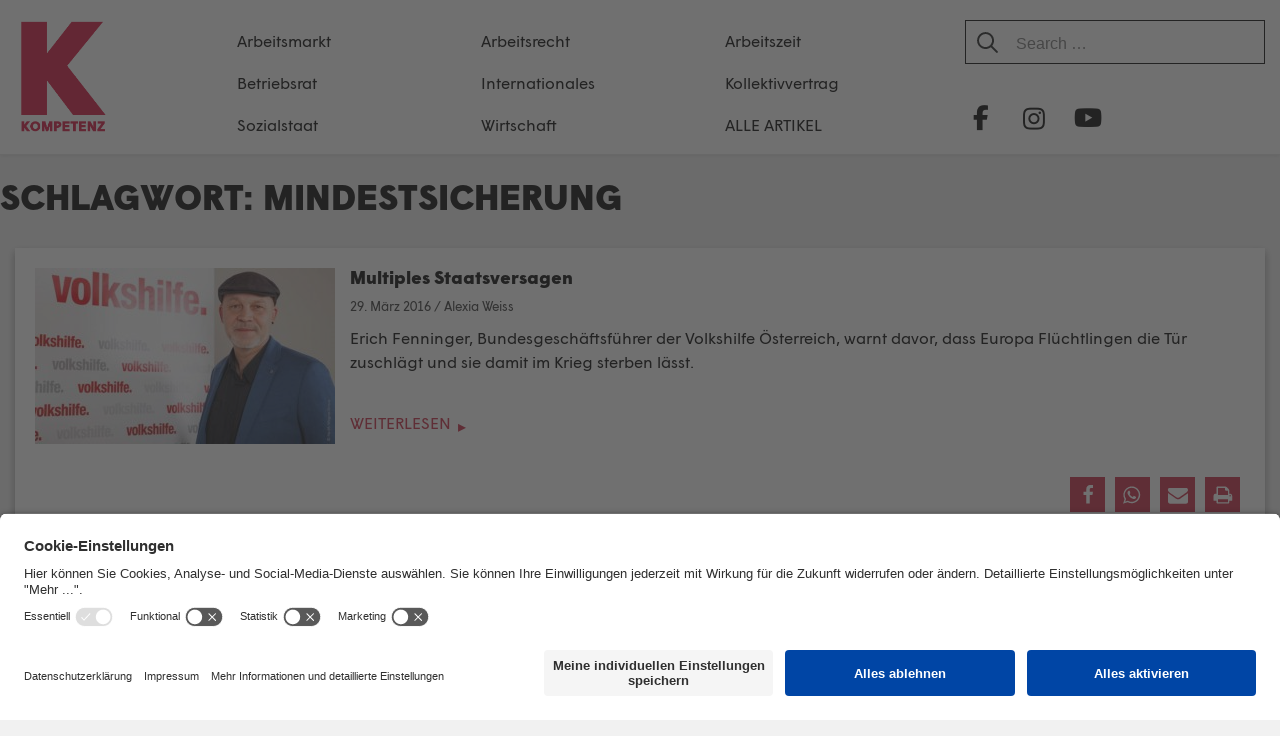

--- FILE ---
content_type: text/html; charset=UTF-8
request_url: https://kompetenz-online.at/tag/mindestsicherung/?_page=2
body_size: 23014
content:
<!DOCTYPE html>
<html lang="de" prefix="og: http://ogp.me/ns# fb: http://ogp.me/ns/fb#">

<head>
	<meta charset="UTF-8">
	<meta http-equiv="X-UA-Compatible" content="IE=EmulateIE11">
	<link rel="profile" href="http://gmpg.org/xfn/11">

	<title>Mindestsicherung &#8211; KOMPETENZ-online</title>
<meta name='robots' content='max-image-preview:large' />
<link rel="alternate" type="application/rss+xml" title="KOMPETENZ-online &raquo; Feed" href="https://kompetenz-online.at/feed/" />
<link rel="alternate" type="application/rss+xml" title="KOMPETENZ-online &raquo; Kommentar-Feed" href="https://kompetenz-online.at/comments/feed/" />
<link rel="alternate" type="application/rss+xml" title="KOMPETENZ-online &raquo; Schlagwort-Feed zu Mindestsicherung" href="https://kompetenz-online.at/tag/mindestsicherung/feed/" />
<style id='wp-img-auto-sizes-contain-inline-css' type='text/css'>
img:is([sizes=auto i],[sizes^="auto," i]){contain-intrinsic-size:3000px 1500px}
/*# sourceURL=wp-img-auto-sizes-contain-inline-css */
</style>
<link rel='stylesheet' id='atomic-blocks-fontawesome-css' href='https://kompetenz-online.at/wp-content/plugins/atomic-blocks/dist/assets/fontawesome/css/all.min.css?ver=1605703635' type='text/css' media='all' />
<link rel='stylesheet' id='pt-cv-public-style-css' href='https://kompetenz-online.at/wp-content/plugins/content-views-query-and-display-post-page/public/assets/css/cv.css?ver=4.2.1' type='text/css' media='all' />
<link rel='stylesheet' id='pt-cv-public-pro-style-css' href='https://kompetenz-online.at/wp-content/plugins/pt-content-views-pro/public/assets/css/cvpro.min.css?ver=5.5.0.1' type='text/css' media='all' />
<style id='wp-emoji-styles-inline-css' type='text/css'>

	img.wp-smiley, img.emoji {
		display: inline !important;
		border: none !important;
		box-shadow: none !important;
		height: 1em !important;
		width: 1em !important;
		margin: 0 0.07em !important;
		vertical-align: -0.1em !important;
		background: none !important;
		padding: 0 !important;
	}
/*# sourceURL=wp-emoji-styles-inline-css */
</style>
<style id='wp-block-library-inline-css' type='text/css'>
:root{--wp-block-synced-color:#7a00df;--wp-block-synced-color--rgb:122,0,223;--wp-bound-block-color:var(--wp-block-synced-color);--wp-editor-canvas-background:#ddd;--wp-admin-theme-color:#007cba;--wp-admin-theme-color--rgb:0,124,186;--wp-admin-theme-color-darker-10:#006ba1;--wp-admin-theme-color-darker-10--rgb:0,107,160.5;--wp-admin-theme-color-darker-20:#005a87;--wp-admin-theme-color-darker-20--rgb:0,90,135;--wp-admin-border-width-focus:2px}@media (min-resolution:192dpi){:root{--wp-admin-border-width-focus:1.5px}}.wp-element-button{cursor:pointer}:root .has-very-light-gray-background-color{background-color:#eee}:root .has-very-dark-gray-background-color{background-color:#313131}:root .has-very-light-gray-color{color:#eee}:root .has-very-dark-gray-color{color:#313131}:root .has-vivid-green-cyan-to-vivid-cyan-blue-gradient-background{background:linear-gradient(135deg,#00d084,#0693e3)}:root .has-purple-crush-gradient-background{background:linear-gradient(135deg,#34e2e4,#4721fb 50%,#ab1dfe)}:root .has-hazy-dawn-gradient-background{background:linear-gradient(135deg,#faaca8,#dad0ec)}:root .has-subdued-olive-gradient-background{background:linear-gradient(135deg,#fafae1,#67a671)}:root .has-atomic-cream-gradient-background{background:linear-gradient(135deg,#fdd79a,#004a59)}:root .has-nightshade-gradient-background{background:linear-gradient(135deg,#330968,#31cdcf)}:root .has-midnight-gradient-background{background:linear-gradient(135deg,#020381,#2874fc)}:root{--wp--preset--font-size--normal:16px;--wp--preset--font-size--huge:42px}.has-regular-font-size{font-size:1em}.has-larger-font-size{font-size:2.625em}.has-normal-font-size{font-size:var(--wp--preset--font-size--normal)}.has-huge-font-size{font-size:var(--wp--preset--font-size--huge)}.has-text-align-center{text-align:center}.has-text-align-left{text-align:left}.has-text-align-right{text-align:right}.has-fit-text{white-space:nowrap!important}#end-resizable-editor-section{display:none}.aligncenter{clear:both}.items-justified-left{justify-content:flex-start}.items-justified-center{justify-content:center}.items-justified-right{justify-content:flex-end}.items-justified-space-between{justify-content:space-between}.screen-reader-text{border:0;clip-path:inset(50%);height:1px;margin:-1px;overflow:hidden;padding:0;position:absolute;width:1px;word-wrap:normal!important}.screen-reader-text:focus{background-color:#ddd;clip-path:none;color:#444;display:block;font-size:1em;height:auto;left:5px;line-height:normal;padding:15px 23px 14px;text-decoration:none;top:5px;width:auto;z-index:100000}html :where(.has-border-color){border-style:solid}html :where([style*=border-top-color]){border-top-style:solid}html :where([style*=border-right-color]){border-right-style:solid}html :where([style*=border-bottom-color]){border-bottom-style:solid}html :where([style*=border-left-color]){border-left-style:solid}html :where([style*=border-width]){border-style:solid}html :where([style*=border-top-width]){border-top-style:solid}html :where([style*=border-right-width]){border-right-style:solid}html :where([style*=border-bottom-width]){border-bottom-style:solid}html :where([style*=border-left-width]){border-left-style:solid}html :where(img[class*=wp-image-]){height:auto;max-width:100%}:where(figure){margin:0 0 1em}html :where(.is-position-sticky){--wp-admin--admin-bar--position-offset:var(--wp-admin--admin-bar--height,0px)}@media screen and (max-width:600px){html :where(.is-position-sticky){--wp-admin--admin-bar--position-offset:0px}}

/*# sourceURL=wp-block-library-inline-css */
</style><style id='wp-block-image-inline-css' type='text/css'>
.wp-block-image>a,.wp-block-image>figure>a{display:inline-block}.wp-block-image img{box-sizing:border-box;height:auto;max-width:100%;vertical-align:bottom}@media not (prefers-reduced-motion){.wp-block-image img.hide{visibility:hidden}.wp-block-image img.show{animation:show-content-image .4s}}.wp-block-image[style*=border-radius] img,.wp-block-image[style*=border-radius]>a{border-radius:inherit}.wp-block-image.has-custom-border img{box-sizing:border-box}.wp-block-image.aligncenter{text-align:center}.wp-block-image.alignfull>a,.wp-block-image.alignwide>a{width:100%}.wp-block-image.alignfull img,.wp-block-image.alignwide img{height:auto;width:100%}.wp-block-image .aligncenter,.wp-block-image .alignleft,.wp-block-image .alignright,.wp-block-image.aligncenter,.wp-block-image.alignleft,.wp-block-image.alignright{display:table}.wp-block-image .aligncenter>figcaption,.wp-block-image .alignleft>figcaption,.wp-block-image .alignright>figcaption,.wp-block-image.aligncenter>figcaption,.wp-block-image.alignleft>figcaption,.wp-block-image.alignright>figcaption{caption-side:bottom;display:table-caption}.wp-block-image .alignleft{float:left;margin:.5em 1em .5em 0}.wp-block-image .alignright{float:right;margin:.5em 0 .5em 1em}.wp-block-image .aligncenter{margin-left:auto;margin-right:auto}.wp-block-image :where(figcaption){margin-bottom:1em;margin-top:.5em}.wp-block-image.is-style-circle-mask img{border-radius:9999px}@supports ((-webkit-mask-image:none) or (mask-image:none)) or (-webkit-mask-image:none){.wp-block-image.is-style-circle-mask img{border-radius:0;-webkit-mask-image:url('data:image/svg+xml;utf8,<svg viewBox="0 0 100 100" xmlns="http://www.w3.org/2000/svg"><circle cx="50" cy="50" r="50"/></svg>');mask-image:url('data:image/svg+xml;utf8,<svg viewBox="0 0 100 100" xmlns="http://www.w3.org/2000/svg"><circle cx="50" cy="50" r="50"/></svg>');mask-mode:alpha;-webkit-mask-position:center;mask-position:center;-webkit-mask-repeat:no-repeat;mask-repeat:no-repeat;-webkit-mask-size:contain;mask-size:contain}}:root :where(.wp-block-image.is-style-rounded img,.wp-block-image .is-style-rounded img){border-radius:9999px}.wp-block-image figure{margin:0}.wp-lightbox-container{display:flex;flex-direction:column;position:relative}.wp-lightbox-container img{cursor:zoom-in}.wp-lightbox-container img:hover+button{opacity:1}.wp-lightbox-container button{align-items:center;backdrop-filter:blur(16px) saturate(180%);background-color:#5a5a5a40;border:none;border-radius:4px;cursor:zoom-in;display:flex;height:20px;justify-content:center;opacity:0;padding:0;position:absolute;right:16px;text-align:center;top:16px;width:20px;z-index:100}@media not (prefers-reduced-motion){.wp-lightbox-container button{transition:opacity .2s ease}}.wp-lightbox-container button:focus-visible{outline:3px auto #5a5a5a40;outline:3px auto -webkit-focus-ring-color;outline-offset:3px}.wp-lightbox-container button:hover{cursor:pointer;opacity:1}.wp-lightbox-container button:focus{opacity:1}.wp-lightbox-container button:focus,.wp-lightbox-container button:hover,.wp-lightbox-container button:not(:hover):not(:active):not(.has-background){background-color:#5a5a5a40;border:none}.wp-lightbox-overlay{box-sizing:border-box;cursor:zoom-out;height:100vh;left:0;overflow:hidden;position:fixed;top:0;visibility:hidden;width:100%;z-index:100000}.wp-lightbox-overlay .close-button{align-items:center;cursor:pointer;display:flex;justify-content:center;min-height:40px;min-width:40px;padding:0;position:absolute;right:calc(env(safe-area-inset-right) + 16px);top:calc(env(safe-area-inset-top) + 16px);z-index:5000000}.wp-lightbox-overlay .close-button:focus,.wp-lightbox-overlay .close-button:hover,.wp-lightbox-overlay .close-button:not(:hover):not(:active):not(.has-background){background:none;border:none}.wp-lightbox-overlay .lightbox-image-container{height:var(--wp--lightbox-container-height);left:50%;overflow:hidden;position:absolute;top:50%;transform:translate(-50%,-50%);transform-origin:top left;width:var(--wp--lightbox-container-width);z-index:9999999999}.wp-lightbox-overlay .wp-block-image{align-items:center;box-sizing:border-box;display:flex;height:100%;justify-content:center;margin:0;position:relative;transform-origin:0 0;width:100%;z-index:3000000}.wp-lightbox-overlay .wp-block-image img{height:var(--wp--lightbox-image-height);min-height:var(--wp--lightbox-image-height);min-width:var(--wp--lightbox-image-width);width:var(--wp--lightbox-image-width)}.wp-lightbox-overlay .wp-block-image figcaption{display:none}.wp-lightbox-overlay button{background:none;border:none}.wp-lightbox-overlay .scrim{background-color:#fff;height:100%;opacity:.9;position:absolute;width:100%;z-index:2000000}.wp-lightbox-overlay.active{visibility:visible}@media not (prefers-reduced-motion){.wp-lightbox-overlay.active{animation:turn-on-visibility .25s both}.wp-lightbox-overlay.active img{animation:turn-on-visibility .35s both}.wp-lightbox-overlay.show-closing-animation:not(.active){animation:turn-off-visibility .35s both}.wp-lightbox-overlay.show-closing-animation:not(.active) img{animation:turn-off-visibility .25s both}.wp-lightbox-overlay.zoom.active{animation:none;opacity:1;visibility:visible}.wp-lightbox-overlay.zoom.active .lightbox-image-container{animation:lightbox-zoom-in .4s}.wp-lightbox-overlay.zoom.active .lightbox-image-container img{animation:none}.wp-lightbox-overlay.zoom.active .scrim{animation:turn-on-visibility .4s forwards}.wp-lightbox-overlay.zoom.show-closing-animation:not(.active){animation:none}.wp-lightbox-overlay.zoom.show-closing-animation:not(.active) .lightbox-image-container{animation:lightbox-zoom-out .4s}.wp-lightbox-overlay.zoom.show-closing-animation:not(.active) .lightbox-image-container img{animation:none}.wp-lightbox-overlay.zoom.show-closing-animation:not(.active) .scrim{animation:turn-off-visibility .4s forwards}}@keyframes show-content-image{0%{visibility:hidden}99%{visibility:hidden}to{visibility:visible}}@keyframes turn-on-visibility{0%{opacity:0}to{opacity:1}}@keyframes turn-off-visibility{0%{opacity:1;visibility:visible}99%{opacity:0;visibility:visible}to{opacity:0;visibility:hidden}}@keyframes lightbox-zoom-in{0%{transform:translate(calc((-100vw + var(--wp--lightbox-scrollbar-width))/2 + var(--wp--lightbox-initial-left-position)),calc(-50vh + var(--wp--lightbox-initial-top-position))) scale(var(--wp--lightbox-scale))}to{transform:translate(-50%,-50%) scale(1)}}@keyframes lightbox-zoom-out{0%{transform:translate(-50%,-50%) scale(1);visibility:visible}99%{visibility:visible}to{transform:translate(calc((-100vw + var(--wp--lightbox-scrollbar-width))/2 + var(--wp--lightbox-initial-left-position)),calc(-50vh + var(--wp--lightbox-initial-top-position))) scale(var(--wp--lightbox-scale));visibility:hidden}}
/*# sourceURL=https://kompetenz-online.at/wp-includes/blocks/image/style.min.css */
</style>
<style id='wp-block-paragraph-inline-css' type='text/css'>
.is-small-text{font-size:.875em}.is-regular-text{font-size:1em}.is-large-text{font-size:2.25em}.is-larger-text{font-size:3em}.has-drop-cap:not(:focus):first-letter{float:left;font-size:8.4em;font-style:normal;font-weight:100;line-height:.68;margin:.05em .1em 0 0;text-transform:uppercase}body.rtl .has-drop-cap:not(:focus):first-letter{float:none;margin-left:.1em}p.has-drop-cap.has-background{overflow:hidden}:root :where(p.has-background){padding:1.25em 2.375em}:where(p.has-text-color:not(.has-link-color)) a{color:inherit}p.has-text-align-left[style*="writing-mode:vertical-lr"],p.has-text-align-right[style*="writing-mode:vertical-rl"]{rotate:180deg}
/*# sourceURL=https://kompetenz-online.at/wp-includes/blocks/paragraph/style.min.css */
</style>
<style id='global-styles-inline-css' type='text/css'>
:root{--wp--preset--aspect-ratio--square: 1;--wp--preset--aspect-ratio--4-3: 4/3;--wp--preset--aspect-ratio--3-4: 3/4;--wp--preset--aspect-ratio--3-2: 3/2;--wp--preset--aspect-ratio--2-3: 2/3;--wp--preset--aspect-ratio--16-9: 16/9;--wp--preset--aspect-ratio--9-16: 9/16;--wp--preset--color--black: #000000;--wp--preset--color--cyan-bluish-gray: #abb8c3;--wp--preset--color--white: #ffffff;--wp--preset--color--pale-pink: #f78da7;--wp--preset--color--vivid-red: #cf2e2e;--wp--preset--color--luminous-vivid-orange: #ff6900;--wp--preset--color--luminous-vivid-amber: #fcb900;--wp--preset--color--light-green-cyan: #7bdcb5;--wp--preset--color--vivid-green-cyan: #00d084;--wp--preset--color--pale-cyan-blue: #8ed1fc;--wp--preset--color--vivid-cyan-blue: #0693e3;--wp--preset--color--vivid-purple: #9b51e0;--wp--preset--color--blau: #6E9EBA;--wp--preset--color--weiss: #ffffff;--wp--preset--gradient--vivid-cyan-blue-to-vivid-purple: linear-gradient(135deg,rgb(6,147,227) 0%,rgb(155,81,224) 100%);--wp--preset--gradient--light-green-cyan-to-vivid-green-cyan: linear-gradient(135deg,rgb(122,220,180) 0%,rgb(0,208,130) 100%);--wp--preset--gradient--luminous-vivid-amber-to-luminous-vivid-orange: linear-gradient(135deg,rgb(252,185,0) 0%,rgb(255,105,0) 100%);--wp--preset--gradient--luminous-vivid-orange-to-vivid-red: linear-gradient(135deg,rgb(255,105,0) 0%,rgb(207,46,46) 100%);--wp--preset--gradient--very-light-gray-to-cyan-bluish-gray: linear-gradient(135deg,rgb(238,238,238) 0%,rgb(169,184,195) 100%);--wp--preset--gradient--cool-to-warm-spectrum: linear-gradient(135deg,rgb(74,234,220) 0%,rgb(151,120,209) 20%,rgb(207,42,186) 40%,rgb(238,44,130) 60%,rgb(251,105,98) 80%,rgb(254,248,76) 100%);--wp--preset--gradient--blush-light-purple: linear-gradient(135deg,rgb(255,206,236) 0%,rgb(152,150,240) 100%);--wp--preset--gradient--blush-bordeaux: linear-gradient(135deg,rgb(254,205,165) 0%,rgb(254,45,45) 50%,rgb(107,0,62) 100%);--wp--preset--gradient--luminous-dusk: linear-gradient(135deg,rgb(255,203,112) 0%,rgb(199,81,192) 50%,rgb(65,88,208) 100%);--wp--preset--gradient--pale-ocean: linear-gradient(135deg,rgb(255,245,203) 0%,rgb(182,227,212) 50%,rgb(51,167,181) 100%);--wp--preset--gradient--electric-grass: linear-gradient(135deg,rgb(202,248,128) 0%,rgb(113,206,126) 100%);--wp--preset--gradient--midnight: linear-gradient(135deg,rgb(2,3,129) 0%,rgb(40,116,252) 100%);--wp--preset--font-size--small: 13px;--wp--preset--font-size--medium: 20px;--wp--preset--font-size--large: 36px;--wp--preset--font-size--x-large: 42px;--wp--preset--spacing--20: 0.44rem;--wp--preset--spacing--30: 0.67rem;--wp--preset--spacing--40: 1rem;--wp--preset--spacing--50: 1.5rem;--wp--preset--spacing--60: 2.25rem;--wp--preset--spacing--70: 3.38rem;--wp--preset--spacing--80: 5.06rem;--wp--preset--shadow--natural: 6px 6px 9px rgba(0, 0, 0, 0.2);--wp--preset--shadow--deep: 12px 12px 50px rgba(0, 0, 0, 0.4);--wp--preset--shadow--sharp: 6px 6px 0px rgba(0, 0, 0, 0.2);--wp--preset--shadow--outlined: 6px 6px 0px -3px rgb(255, 255, 255), 6px 6px rgb(0, 0, 0);--wp--preset--shadow--crisp: 6px 6px 0px rgb(0, 0, 0);}:where(.is-layout-flex){gap: 0.5em;}:where(.is-layout-grid){gap: 0.5em;}body .is-layout-flex{display: flex;}.is-layout-flex{flex-wrap: wrap;align-items: center;}.is-layout-flex > :is(*, div){margin: 0;}body .is-layout-grid{display: grid;}.is-layout-grid > :is(*, div){margin: 0;}:where(.wp-block-columns.is-layout-flex){gap: 2em;}:where(.wp-block-columns.is-layout-grid){gap: 2em;}:where(.wp-block-post-template.is-layout-flex){gap: 1.25em;}:where(.wp-block-post-template.is-layout-grid){gap: 1.25em;}.has-black-color{color: var(--wp--preset--color--black) !important;}.has-cyan-bluish-gray-color{color: var(--wp--preset--color--cyan-bluish-gray) !important;}.has-white-color{color: var(--wp--preset--color--white) !important;}.has-pale-pink-color{color: var(--wp--preset--color--pale-pink) !important;}.has-vivid-red-color{color: var(--wp--preset--color--vivid-red) !important;}.has-luminous-vivid-orange-color{color: var(--wp--preset--color--luminous-vivid-orange) !important;}.has-luminous-vivid-amber-color{color: var(--wp--preset--color--luminous-vivid-amber) !important;}.has-light-green-cyan-color{color: var(--wp--preset--color--light-green-cyan) !important;}.has-vivid-green-cyan-color{color: var(--wp--preset--color--vivid-green-cyan) !important;}.has-pale-cyan-blue-color{color: var(--wp--preset--color--pale-cyan-blue) !important;}.has-vivid-cyan-blue-color{color: var(--wp--preset--color--vivid-cyan-blue) !important;}.has-vivid-purple-color{color: var(--wp--preset--color--vivid-purple) !important;}.has-black-background-color{background-color: var(--wp--preset--color--black) !important;}.has-cyan-bluish-gray-background-color{background-color: var(--wp--preset--color--cyan-bluish-gray) !important;}.has-white-background-color{background-color: var(--wp--preset--color--white) !important;}.has-pale-pink-background-color{background-color: var(--wp--preset--color--pale-pink) !important;}.has-vivid-red-background-color{background-color: var(--wp--preset--color--vivid-red) !important;}.has-luminous-vivid-orange-background-color{background-color: var(--wp--preset--color--luminous-vivid-orange) !important;}.has-luminous-vivid-amber-background-color{background-color: var(--wp--preset--color--luminous-vivid-amber) !important;}.has-light-green-cyan-background-color{background-color: var(--wp--preset--color--light-green-cyan) !important;}.has-vivid-green-cyan-background-color{background-color: var(--wp--preset--color--vivid-green-cyan) !important;}.has-pale-cyan-blue-background-color{background-color: var(--wp--preset--color--pale-cyan-blue) !important;}.has-vivid-cyan-blue-background-color{background-color: var(--wp--preset--color--vivid-cyan-blue) !important;}.has-vivid-purple-background-color{background-color: var(--wp--preset--color--vivid-purple) !important;}.has-black-border-color{border-color: var(--wp--preset--color--black) !important;}.has-cyan-bluish-gray-border-color{border-color: var(--wp--preset--color--cyan-bluish-gray) !important;}.has-white-border-color{border-color: var(--wp--preset--color--white) !important;}.has-pale-pink-border-color{border-color: var(--wp--preset--color--pale-pink) !important;}.has-vivid-red-border-color{border-color: var(--wp--preset--color--vivid-red) !important;}.has-luminous-vivid-orange-border-color{border-color: var(--wp--preset--color--luminous-vivid-orange) !important;}.has-luminous-vivid-amber-border-color{border-color: var(--wp--preset--color--luminous-vivid-amber) !important;}.has-light-green-cyan-border-color{border-color: var(--wp--preset--color--light-green-cyan) !important;}.has-vivid-green-cyan-border-color{border-color: var(--wp--preset--color--vivid-green-cyan) !important;}.has-pale-cyan-blue-border-color{border-color: var(--wp--preset--color--pale-cyan-blue) !important;}.has-vivid-cyan-blue-border-color{border-color: var(--wp--preset--color--vivid-cyan-blue) !important;}.has-vivid-purple-border-color{border-color: var(--wp--preset--color--vivid-purple) !important;}.has-vivid-cyan-blue-to-vivid-purple-gradient-background{background: var(--wp--preset--gradient--vivid-cyan-blue-to-vivid-purple) !important;}.has-light-green-cyan-to-vivid-green-cyan-gradient-background{background: var(--wp--preset--gradient--light-green-cyan-to-vivid-green-cyan) !important;}.has-luminous-vivid-amber-to-luminous-vivid-orange-gradient-background{background: var(--wp--preset--gradient--luminous-vivid-amber-to-luminous-vivid-orange) !important;}.has-luminous-vivid-orange-to-vivid-red-gradient-background{background: var(--wp--preset--gradient--luminous-vivid-orange-to-vivid-red) !important;}.has-very-light-gray-to-cyan-bluish-gray-gradient-background{background: var(--wp--preset--gradient--very-light-gray-to-cyan-bluish-gray) !important;}.has-cool-to-warm-spectrum-gradient-background{background: var(--wp--preset--gradient--cool-to-warm-spectrum) !important;}.has-blush-light-purple-gradient-background{background: var(--wp--preset--gradient--blush-light-purple) !important;}.has-blush-bordeaux-gradient-background{background: var(--wp--preset--gradient--blush-bordeaux) !important;}.has-luminous-dusk-gradient-background{background: var(--wp--preset--gradient--luminous-dusk) !important;}.has-pale-ocean-gradient-background{background: var(--wp--preset--gradient--pale-ocean) !important;}.has-electric-grass-gradient-background{background: var(--wp--preset--gradient--electric-grass) !important;}.has-midnight-gradient-background{background: var(--wp--preset--gradient--midnight) !important;}.has-small-font-size{font-size: var(--wp--preset--font-size--small) !important;}.has-medium-font-size{font-size: var(--wp--preset--font-size--medium) !important;}.has-large-font-size{font-size: var(--wp--preset--font-size--large) !important;}.has-x-large-font-size{font-size: var(--wp--preset--font-size--x-large) !important;}
/*# sourceURL=global-styles-inline-css */
</style>

<style id='classic-theme-styles-inline-css' type='text/css'>
/*! This file is auto-generated */
.wp-block-button__link{color:#fff;background-color:#32373c;border-radius:9999px;box-shadow:none;text-decoration:none;padding:calc(.667em + 2px) calc(1.333em + 2px);font-size:1.125em}.wp-block-file__button{background:#32373c;color:#fff;text-decoration:none}
/*# sourceURL=/wp-includes/css/classic-themes.min.css */
</style>
<link rel='stylesheet' id='constructor-siteorigin-css' href='https://kompetenz-online.at/wp-content/plugins/constructor-for-siteorigin/public/css/constructor-siteorigin-public.css?ver=1.0.0' type='text/css' media='all' />
<link rel='stylesheet' id='email-subscribers-css' href='https://kompetenz-online.at/wp-content/plugins/email-subscribers/lite/public/css/email-subscribers-public.css?ver=5.9.14' type='text/css' media='all' />
<link rel='stylesheet' id='kompetenz-new-design-css-css' href='https://kompetenz-online.at/wp-content/plugins/kompetenz-redesign//plugin-style.css?ver=6.9' type='text/css' media='all' />
<link rel='stylesheet' id='siteorigin-corp-style-css' href='https://kompetenz-online.at/wp-content/themes/siteorigin-corp/style.css?ver=6.9' type='text/css' media='all' />
<link rel='stylesheet' id='siteorigin-corp-child-style-css' href='https://kompetenz-online.at/wp-content/themes/siteorigin-corp-child/style.css?ver=1.8' type='text/css' media='all' />
<link rel='stylesheet' id='siteorigin-corp-icons-css' href='https://kompetenz-online.at/wp-content/themes/siteorigin-corp/css/siteorigin-corp-icons.min.css?ver=.min' type='text/css' media='all' />
<link rel='stylesheet' id='__EPYT__style-css' href='https://kompetenz-online.at/wp-content/plugins/youtube-embed-plus-pro/styles/ytprefs.min.css?ver=14.2.4' type='text/css' media='all' />
<style id='__EPYT__style-inline-css' type='text/css'>

                .epyt-gallery-thumb {
                        width: 50%;
                }
                
/*# sourceURL=__EPYT__style-inline-css */
</style>
<link rel='stylesheet' id='__disptype__-css' href='https://kompetenz-online.at/wp-content/plugins/youtube-embed-plus-pro/scripts/lity.min.css?ver=14.2.4' type='text/css' media='all' />
<script type="text/javascript" src="https://kompetenz-online.at/wp-includes/js/jquery/jquery.min.js?ver=3.7.1" id="jquery-core-js"></script>
<script type="text/javascript" src="https://kompetenz-online.at/wp-includes/js/jquery/jquery-migrate.min.js?ver=3.4.1" id="jquery-migrate-js"></script>
<script type="text/javascript" src="https://kompetenz-online.at/wp-content/plugins/constructor-for-siteorigin/public/js/constructor-siteorigin-public.js?ver=1.0.0" id="constructor-siteorigin-js"></script>
<script type="text/javascript" src="https://kompetenz-online.at/wp-content/plugins/youtube-embed-plus-pro/scripts/lity.min.js?ver=14.2.4" id="__dispload__-js"></script>
<script type="text/javascript" id="__ytprefs__-js-extra">
/* <![CDATA[ */
var _EPYT_ = {"ajaxurl":"https://kompetenz-online.at/wp-admin/admin-ajax.php","security":"90f2bfc679","gallery_scrolloffset":"20","eppathtoscripts":"https://kompetenz-online.at/wp-content/plugins/youtube-embed-plus-pro/scripts/","eppath":"https://kompetenz-online.at/wp-content/plugins/youtube-embed-plus-pro/","epresponsiveselector":"[\"iframe.__youtube_prefs__\"]","epdovol":"1","version":"14.2.4","evselector":"iframe.__youtube_prefs__[src], iframe[src*=\"youtube.com/embed/\"], iframe[src*=\"youtube-nocookie.com/embed/\"]","ajax_compat":"","maxres_facade":"eager","ytapi_load":"light","pause_others":"","stopMobileBuffer":"1","facade_mode":"","not_live_on_channel":"","not_live_showtime":"180"};
//# sourceURL=__ytprefs__-js-extra
/* ]]> */
</script>
<script type="text/javascript" src="https://kompetenz-online.at/wp-content/plugins/youtube-embed-plus-pro/scripts/ytprefs.min.js?ver=14.2.4" id="__ytprefs__-js"></script>
<link rel="https://api.w.org/" href="https://kompetenz-online.at/wp-json/" /><link rel="alternate" title="JSON" type="application/json" href="https://kompetenz-online.at/wp-json/wp/v2/tags/571" /><meta name="generator" content="WordPress 6.9" />
        <script id="usercentrics-cmp" src="https://app.usercentrics.eu/browser-ui/latest/loader.js" data-settings-id="6-RIYa3PZ" async></script>
                    <meta data-privacy-proxy-server="https://privacy-proxy-server.usercentrics.eu">
            <script type="application/javascript" src="https://privacy-proxy.usercentrics.eu/latest/uc-block.bundle.js"></script>
	<meta name="viewport" content="width=device-width, initial-scale=1">
<style type="text/css" id="custom-background-css">
body.custom-background { background-image: url("https://www.kompetenz-online.at/wp-content/uploads/2018/10/back.png"); background-position: left top; background-size: auto; background-repeat: repeat; background-attachment: scroll; }
</style>
	<style type="text/css">.vorspann {
font-weight: bold !important;
}.box-hervorheben {
color: #fff;
background-color: #6e9eba;
}</style>				<style type="text/css" id="siteorigin-corp-settings-custom" data-siteorigin-settings="true">
					.sidebar .content-area { margin: 0 -0% 0 0; } .sidebar .site-main { margin: 0 0% 0 0; } .sidebar-left .content-area { margin: 0 0 0 -0%; } .sidebar-left .site-main { margin: 0 0 0 0%; } .widget-area { width: 0%; }  .site-header { background: #c9243e; border-bottom: 1px solid #c9243e; padding: 5px 0; }    .site-header,.masthead-sentinel { margin-bottom: 30px; }                                                                      @media (max-width: 768px) { #masthead .search-toggle { margin: 0 20px 0 0; } .site-header .shopping-cart { margin: 0 37px 0 0; } #masthead #mobile-menu-button { display: inline-block; } #masthead .main-navigation:not(.mega-menu) ul:not(.shopping-cart) { display: none; } #masthead .main-navigation .search-icon { display: none; } .site-header.centered .site-branding { margin: 0; padding-right: 20px; text-align: left; } .centered.site-header .site-header-inner { flex-direction: row; } .site-header.centered .main-navigation { text-align: left; } } @media (min-width: 769px) { #masthead #mobile-navigation { display: none; } }				</style>
				<link rel="icon" href="https://kompetenz-online.at/wp-content/uploads/2021/02/index-1-150x150.png" sizes="32x32" />
<link rel="icon" href="https://kompetenz-online.at/wp-content/uploads/2021/02/index-1-300x300.png" sizes="192x192" />
<link rel="apple-touch-icon" href="https://kompetenz-online.at/wp-content/uploads/2021/02/index-1-300x300.png" />
<meta name="msapplication-TileImage" content="https://kompetenz-online.at/wp-content/uploads/2021/02/index-1-300x300.png" />
		<style type="text/css" id="wp-custom-css">
			body,
button,
input,
select,
optgroup,
textarea {
	color: #000000;
	font-size: 16px;
	line-height: 1.5;
}

a,
a:visited {
	color: #c9243e;
}

#content {
	margin-bottom: 50px;
}
/*
.wp-block-embed iframe {
	width: 100%;
}
*/
.wp-block-image figcaption {
	color:#afafaf;
	font-weight: 300;
	text-align: center;
	font-size:13px;
}

h1,
h2,
h3,
h4,
h5,
h6 {
	font-family: "Open Sans", sans-serif;
	font-weight: 600 !important;
	text-decoration: none !important;
}

.post h2, .post h3, .post h4, .post h5, .post h6{
      font-weight: 500 !important;
  }

h1 a,
h2 a,
h3 a,
h4 a,
h5 a,
h6 a {
	text-decoration: none !important;
}

.site-header {
	padding: 0;
}

.masthead-sentinel {
	margin-bottom: 0px;
}

#headsocial {
	margin-top: 0;
	display: flex;
  flex-wrap: nowrap;
}

/* Gemeinsame Styles für alle Social-Icons */
.hsmfb, .hsmtw, .hsmin, .hsmyt {
	display: inline-block;
	width: 44px;
	height: 44px;
	background-repeat: no-repeat;
	background-position: center;
	background-size: 30px !important;
}

/* Spezifische Background-Images */
.hsmfb {
	background-image: url(https://kompetenz-online.at/wp-content/uploads/2018/12/facebook.png);
}

.hsmtw {
	background-image: url(https://kompetenz-online.at/wp-content/uploads/2023/08/twitter-black.png);
	margin-left: 5px;
}

.hsmin {
	background-image: url(https://kompetenz-online.at/wp-content/uploads/2019/11/instagram.png);
	margin-left: 5px;
}

.hsmyt {
	background-image: url(https://kompetenz-online.at/wp-content/uploads/2019/11/youtube.png);
	margin-left: 5px;
}

.site-header .site-header-inner {
	display: -ms-flexbox;
	display: -webkit-flex;
	display: flex;
	-webkit-justify-content: flex-start;
	justify-content: flex-start;
	align-items: stretch;
	-ms-flex-align: stretch;
	width: 100%;
}

.site-header .site-branding {
	padding-right: 10px;
	width: 95px;
}

@media (max-width: 768px) {
	.site-header .site-branding {
		align-self: center;
	}
}

#headallekat {
	margin-top: 12px;
}

#headallekat a {
	color: #ffffff;
	font-size: 1rem;
	text-transform: uppercase;
}

#headallekat a:hover {
	border-bottom: 2px solid;
	border-bottom-color: #ffffff;
	border-color: #ffffff;
}

.headerwidget {
	width: 100%;
}

.main-navigation {
	text-align: left;
	flex-grow: 2;
}

.main-navigation>div {
	display: block;
}

.menu-kategorien-container ul {
	margin: 0;
}

.menu-kategorien-container li {
	display: block;
	float: left;
	list-style: none;
	padding-left: 15px;
	background: url(https://neu.kompetenz-online.at/wp-content/uploads/2018/10/navudot.png) no-repeat left center;
}

.menu-kategorien-container li:first-child {
	display: block;
	float: left;
	list-style: none;
	background: none;
}

.menu-kategorien-container li a {
	color: #ffffff;
	font-size: 0.9rem;
}

.menu-kategorien-container li a:hover {
	text-decoration: none;
}

.main-navigation ul li {
	display: block;
	font-family: "Open Sans", sans-serif;
	font-size: inherit;
	line-height: normal;
	margin: 0;
	padding: 0 10px;
	position: relative;
	text-align: left;
	text-transform: none;
	width: 14.2%;
	text-align: left;
	background: none !important;
}

.main-navigation ul li a {
	border-bottom: none;
	color: #ffffff;
	display: block;
	font-weight: normal;
	letter-spacing: inherit;
	padding-bottom: 0;
	border-bottom: 2px solid rgba(0,0,0,0);
}

.main-navigation div>ul:not(.cart_list)>li:hover>a {
	border-bottom-color: currentcolor;
	border-color: #ffffff;
}

#torow .entry-content p:first-child,
#torow .entry-content figure:first-child,
#torow .entry-content figure:first-of-type {
	display: none;
}

#torow .blog-layout-hover {
	display: flex;
	flex-wrap: wrap;
}

#torow .blog-layout-standard article {
	margin-bottom: 40px;
	margin-left: 10%;
}

#torow .blog-layout-hover article:nth-of-type(2n+1) {
	margin-right: 5%;
}

#torow .blog-layout-hover article {
	width: 47.5%;
}

#torow .blog-layout-hover .entry-thumbnail {
	line-height: 0;
	position: relative;
	text-align: center;
	height: 240px;
	overflow: hidden;
	z-index: 100;
	position: relative;
}

#torow .blog-layout-hover .corp-content-wrapper {
	background: #fff;
	padding: 20px;
	width: 100%;
	min-height: 150px;
}

#torow .blog-layout-hover .corp-content-wrapper2 {
	background: transparent;
	padding: 0px;
	width: 100%;
	margin-top: -240px;
	height: 240px;
	z-index: 200;
	position: relative;
}

#torow .blog-layout-hover .corp-content-wrapper3 {
	background: #ffffff;
	padding: 10px 20px;
	width: 100%;
	z-index: 200;
	position: relative;
	display: flex;
}

#torow .blog-layout-hover .corp-content-wrapper2 .more-link,
#torow .blog-layout-hover .corp-content-wrapper2 .shariff {
	display: none !important;
}

#torow .blog-layout-hover .corp-content-wrapper2 .entry-content {
	display: none;
	background: #ffffff;
	opacity: .9;
	padding: 20px;
	color: #000000;
	height: 240px;
}

#torow .blog-layout-hover .corp-content-wrapper2:hover .entry-content {
	display: block;
}
.entry-title {
	font-size: 24px;
	font-weight: normal;
	line-height: normal;
	color: #000000;
	text-decoration: underline;
	margin: 0 0 5px;
}

#torow .blog-layout-hover .corp-content-wrapper .entry-header {
	margin-bottom: 0px;
}

#torow .blog-layout-hover article {
	box-shadow: 0 4px 8px 0 rgba(0, 0, 0, 0.2), 0 6px 20px 0 rgba(0, 0, 0, 0.19);
	margin-bottom: 30px;
	background-color: #ffffff;
}

.shariff {
	float: right;
	clear: none !important;
	flex-basis: 50%;
}

.weiterlesen {
	float: left;
	flex-basis: 50%;
	align-self: center;
}

.weiterlesen a {
	text-transform: uppercase;
  padding: 10px 0;
  display: inline-block;
}

.widget .shariff.shariff-widget-align-flex-start ul {
	justify-content: flex-end !important;
}

#torow .kompaktuell {
	margin-left: 10%;
}
/*
blockquote.wp-embedded-content {
	display: none;
}
*/

#magazin .magazinlinks {
	display: none;
}
nav.pagination {
	display: none !important;
}

#download a {
	font-family: "Open Sans", sans-serif;
	font-size: 24px;
	font-weight: 600;
	text-decoration: none;
}

#download {
	margin-left: 15px;
}

#feature .entry-thumbnail {
	display: none;
}

#feature {
	margin-top: 20px;
}

#torow .blog-layout-standard article,
#torow .blog-layout-standard article a {
	background-color: #c9243e;
	color: #ffffff !important;
}

#torow .blog-layout-standard article .entry-title a {
	background-color: #c9243e;
	color: #ffffff !important;
	text-decoration: underline;
}

#torow .blog-layout-standard .corp-content-wrapper {
	background: #c9243e;
	padding: 15px;
}

#feature .shariff {
	float: right;
	clear: none !important;
	flex-basis: 50%;
	margin-top: 7px;
  margin-bottom: 0;
}

.icon-long-arrow-right::before {
	content: "▸";
}

.more-text {
	text-transform: uppercase;
	padding: 0.75rem 0;
}

.headerwidget .search-form {
	display: inline-block;
	position: relative;
	float: right;
	width: 150px;
}

.headerwidget .search-form:hover,
#headerwidget .search-form:focus {
	width: 100%;
}

.headerwidget .search-form input[type="search"] {
	min-width: 150px;
	padding-right: 54px;
	background: #931a2d;
	border: none;
	color: #ffffff;
}

.headerwidget .search-form button[type="submit"] {
	background: none !important;
	border: none !important;
	padding: 8px 10px 0 10px;
	position: absolute;
	right: 0;
	top: 0;
	color: #ffffff;
}

.headerwidget .search-form button[type="submit"] svg path {
	fill: #ffffff;
}

#trennung hr {
	box-shadow: 0 3px 3px 0 rgba(0, 0, 0, .4), 0 3px 3px 0 rgba(0, 0, 0, .4);
	background-color: #ffffff;
	border: 0;
	height: 2px;
	margin: 0;
}

#fakten h3.widget-title {
	font-family: "Open Sans", sans-serif;
	color: #ffffff;
	text-transform: uppercase;
}

#fakten .pt-cv-collapsible .panel {
	display: block;
	width: 48%;
	float: left;
	margin-left: 2%;
}

#fakten a.panel-title,
#fakten a.panel-title:visited {
	color: #000000;
	font-family: "Open Sans", sans-serif;
	font-size: 1.2em;
	text-decoration: none !important;
}

.pt-cv-collapsible .panel-heading .panel-collapsed {
	position: absolute;
	top: 38%;
	line-height: 12px;
	right: 10px;
	color: #2b6f99;
	opacity: .6;
	filter: alpha(opacity=60);
}

.pt-cv-wrapper .btn-group-sm>.btn,
.pt-cv-wrapper .btn-sm {
	padding: 5px 10px;
	font-size: 12px;
	line-height: 1.5;
	border-radius: 0px;
}

.pt-cv-view .shariff *,
.pt-cv-view .shariff ::after,
.pt-cv-view .shariff ::before {
	-webkit-box-sizing: inherit !important;
	-moz-box-sizing: inherit !important;
	box-sizing: inherit !important;
}

.shariff .shariff-icon svg {
	box-sizing: content-box !important;
}

.shariff .info a {
	border: none !important;
}

.shariff .theme-round a:hover .shariff-icon svg path {
	fill: #c9243e;
}

#inbildern h3.widget-title {
	font-family: "Open Sans", sans-serif;
	color: #575757;
	text-transform: uppercase;
}

#smag h3.widget-title {
	font-family: "Open Sans", sans-serif;
	font-size: 1em;
	font-color: #575757;
	font-weight: normal;
	text-transform: uppercase;
	margin-bottom: 10px;
}

#smag #graf h3.widget-title {
	margin-left: 20px;
}

.grafikitem .pt-cv-content-item {
	box-shadow: 0px 4px 8px 0 rgba(0, 0, 0, .2), 0px 4px 8px 0px rgba(0, 0, 0, .2);
	background-color: #ffffff;
	margin-left: 4%;
}

.pt-cv-wrapper .grafikitemalle .col-md-3 {
	width: 48%;
	margin-bottom: 20px;
}

.pt-cv-wrapper .grafikitem .col-md-6 {
	width: 46%;
	margin-bottom: 20px;
}

.grafikitemalle .pt-cv-content-item {
	box-shadow: 0px 4px 8px 0 rgba(0, 0, 0, .2), 0px 4px 8px 0px rgba(0, 0, 0, .2);
	background-color: #ffffff;
	margin-left: 2%;
}

.epyt-gallery {
	text-align: center;
	background: #ffffff;
	padding: 20px;
	margin-right: 20px;
	box-shadow: 0px 4px 8px 0 rgba(0, 0, 0, .2), 0px 4px 8px 0px rgba(0, 0, 0, .2);
}

#magazin h3.widget-title {
	font-family: "Open Sans", sans-serif;
	color: #ffffff;
	text-transform: uppercase;
	margin-bottom: 0;
}

#magazin .pt-cv-view .carousel-control span {
	color: #000000;
	background-color: #ffffff;
}

#magazin .pt-cv-view .carousel-control:hover span {
	color: #ffffff;
	background-color: #999999;
}

#magazin .row {
	padding: 0 20px;
}

#magazin .pt-cv-content-item img {
	box-shadow: 0px 4px 8px 0 rgba(0, 0, 0, .2), 0px 4px 8px 0px rgba(0, 0, 0, .2);
}

h1.entry-title {
	font-family: "Open Sans", sans-serif;
	color: #575757;
	text-transform: uppercase;
	font-size: 1.5em;
	font-weight: normal;
	line-height: normal;
	text-decoration: none;
	margin: 15px 0 0 5px;
}

#magazin .pt-cv-scrollable {
	margin-top: 10px;
	margin-bottom: 0px;
}

#magazin div.carousel-inner+p {
	position: absolute;
	top: 0;
	right: 0;
}

#magazin .pt-cv-view .carousel-control.left,
#magazin .pt-cv-view .carousel-control.right {
	margin-left: 0;
	margin-right: 0;
	margin-top: -45px;
	display: block;
}

#magazin a {
	font-family: "Open Sans", sans-serif;
	color: #ffffff;
	text-transform: uppercase;
	margin-bottom: 0;
	text-align: center;
	font-size: 1.1em;
	display: inline-block;
	padding: 11px 0;
}

#magazin a:hover {
	text-decoration: underline;
}

#magazin p {
	margin: 10px 0;
}



#blogabo {}

#blogaboicon {
	display: inline-block;
}

#blogabofelder h3.widget-title {
	color: #ffffff;
	display: block;
	float: right;
	width: 100%;
	padding-top: 20px;
	font-size: 30px;
	text-decoration: underline;
	margin-bottom: 10px;
}

#blogabofelder h3.widget-title::before {
	content: "";
	display: block;
	float: left;
	width: 85px;
	height: 55px;
	background: url(https://neu.kompetenz-online.at/wp-content/uploads/2018/11/nl.png) no-repeat left center;
	margin-top: -10px;
}

#blogabofelder .es_form_container {
	padding-left: 85px;
	color: #ffffff;
	display: block;
	float: left;
}

#blogabofelder .es_lablebox {
	padding-bottom: 3px;
	float: left;
	clear: left;
}

#blogabofelder .es_textbox {
	float: left;
}

#blogabofelder input[type="text"],
#blogabofelder input[type="email"] {
	box-sizing: border-box;
	font-size: .9333em;
	color: #ffffff;
	font-weight: normal;
	line-height: normal;
	outline: none;
	padding: 0 10px;
	transition: .3s;
	max-width: 100%;
	-webkit-appearance: none;
	background: transparent;
	border: none;
	border-bottom: 2px #ffffff solid;
}

#blogabofelder label {
	color: #FFFFFF;
	font-size: 14px;
}

#blogabofelder input[type="submit"] {
	background: transparent;
	border: 0;
	border-radius: 0;
	color: #fff;
	font-family: "Open Sans", sans-serif;
	text-decoration: underline;
	font-size: .8666em;
	letter-spacing: 1px;
	line-height: normal;
	padding: 0;
	text-transform: uppercase;
	transition: .3s;
	float: right;
}

#blogabofelder .es_textbox_button {
	width: auto;
}

#blogaboblock {}

#blogaboblock #gpadjplogo {
	display: inline-block;
	float: right;
	padding: 25px 0 0 20px;
}

#blogaboblock #ueberunsmenu {
	display: inline-block;
	float: right;
	padding: 0;
}

#ueberunsmenu {
	text-align: left;
	flex-grow: 2;
}

#nav_menu-2 {
	text-align: center;
	flex-grow: 2;
}

#ueberunsmenu>div {
	display: block;
}

#nav_menu-2>div {
	display: inline-block;
}

.menu-logomenue-container ul,
.menu-recht-container ul {
	margin: 0;
}

.menu-logomenue-container li,
.menu-recht-container li {
	display: block;
	float: left;
	list-style: none;
}

.menu-logomenue-container li::before,
.menu-recht-container li::before {
	content: "|";
	display: inline-block;
	float: left;
	color: #ffffff;
	padding: 0 7px;
}

.menu-logomenue-container li:first-child::before,
.menu-recht-container li:first-child::before {
	display: none;
}

.menu-logomenue-container li a,
.menu-recht-container li a {
	color: #ffffff;
	font-size: 0.9rem;
	text-transform: uppercase;
}

.menu-logomenue-container li a:hover,
.menu-recht-container li a:hover {
	text-decoration: none;
}

#ueberunsmenu ul li,
#nav_menu-2 ul li {
	display: block;
	font-family: "Open Sans", sans-serif;
	font-size: inherit;
	line-height: normal;
	margin: 0;
	position: relative;
	text-align: left;
	text-transform: none;
	display: flex;
	align-items: center;
}

#ueberunsmenu ul li a {
	border-bottom: none;
	color: #ffffff;
	display: inline-block;
	align-items: center;
	font-weight: normal;
	letter-spacing: inherit;
	padding-bottom: 0;
	padding: 14px 0;
}

#nav_menu-2 ul li a {
	border-bottom: none;
	color: #ffffff;
	display: inline;
	font-weight: normal;
	letter-spacing: inherit;
	padding-bottom: 0;
	font-size: 12px;
}

#ueberunsmenu div>ul:not(.cart_list)>li:hover>a,
#nav_menu-2 div>ul:not(.cart_list)>li:hover>a {
	border-bottom: 2px solid;
	border-bottom-color: currentcolor;
	border-color: #ffffff;
}

#logoblock .so-panel {
	display: inline-block;
	float: right;
}

.site-footer {
	background: #c9243e;
	margin-top: 0px;
	position:fixed;
	width: 100%;
	bottom:0;
	z-index:99999;
}

.site-footer .bottom-bar {
	background: #c9243e;
	color: #ffffff;
	overflow: auto;
	padding: 5px 0;
	bottom: 20px;
	width: 100%;
	z-index: 300;
}

.footer-menu .menu li a {
	text-transform: uppercase;
}

.footer-menu .menu li a:hover {
	color: #fff;
	border-bottom: 2px solid;
	border-bottom-color: currentcolor;
	border-color: #ffffff;
}

.site-footer .bottombottom {
	background: #333333;
	color: #ffffff;
	overflow: auto;
	padding: 0;
	bottom: 0px;
	width: 100%;
	z-index: 300;
}

.site-footer .widgets {
	padding-top: 0px;
	width: 100%;
}

.site-footer .widgets .widget {
	margin: 0;
}

#scroll-to-top {
	bottom: 60px;
}

.single article {
	background: #ffffff;
	box-shadow: 0px 4px 8px 0 rgba(0, 0, 0, .2), 0px 4px 8px 0px rgba(0, 0, 0, .2);
	padding: 20px;
	margin: 30px 0;
	display: inline-block;
	width: 66%
}

.single h1.entry-title {
	font-family: "Open Sans", sans-serif;
	font-size: 2.5em;
	color: #c9243e;
}

.archive .pt-cv-content-item,
.search .pt-cv-content-item {
	background: #ffffff;
	box-shadow: 0px 4px 8px 0 rgba(0, 0, 0, .2), 0px 4px 8px 0px rgba(0, 0, 0, .2);
	padding: 20px 20px 0 20px;
	margin: 0 0 10px 0;
	max-width: 1300px;
}

.archive .pt-cv-content p:first-child,
.archive .pt-cv-content figure:first-child,
.archive .pt-cv-content figure:first-of-type,
.search .pt-cv-content p:first-child,
.search .pt-cv-content figure:first-of-type,
.search .pt-cv-content figure:first-child,
.blog .pt-cv-content p:first-child,
.blog .pt-cv-content figure:first-of-type,
.blog .pt-cv-content figure:first-child {
	display: none;
}

.archive .shariff,
.search .shariff {
	margin-top: -55px;
}

.archive .page-header,
.search .page-header{
	background: #2b6f99;
	box-shadow: 0px 4px 8px 0 rgba(0, 0, 0, .2), 0px 4px 8px 0px rgba(0, 0, 0, .2);
	color: #000000;
	margin: 10px 15px 10px -15px;
}

.archive .page-header::after,
.search .page-header::after{
	display: block;
	content: "";
	width: 50px;
	background: #2b6f99;
	box-shadow: 0px 4px 8px 0 rgba(0, 0, 0, .2), 0px 4px 8px 0px rgba(0, 0, 0, .2);
	color: #000000;
	margin-top: 10px;
	float: right;
}

.archive .page-header, .search .page-header, .archive .page-header::after, .search .page-header::after {
	background: none;
	box-shadow: none;
}
.author .page-header {
    background: #ffffff;
    box-shadow: 0px 4px 8px 0 rgba(0, 0, 0, .2), 0px 4px 8px 0px rgba(0, 0, 0, .2);
    color: #000000;
    margin: 10px 0px 15px 0px;
    padding: 15px;
}

.author .page-header::after{
	display: block;
	content: "";
	width: 50px;
	background: #ffffff;
	box-shadow: 0px 4px 8px 0 rgba(0, 0, 0, .2), 0px 4px 8px 0px rgba(0, 0, 0, .2);
	color: #000000;
	margin-top: 10px;
	float: right;
}
.archive .page-title,
.search .page-title {
	color: #000000;
	padding: 0;
	text-align: left;
}
.author .page-title {
	color: transparent;
	font-size: 1px;
	padding: 0;
	text-align: left;
}
.author .page-title span {
	color: #000000;
	padding: 0;
	text-align: left;
	font-size: 26px;
}
.author .taxonomy-description {
    text-align: left;
    padding: 5px;
}
.tags-links a:hover,
aside.widget.widget_tag_cloud .tagcloud a:hover {
	background: #2b6f99;
	color: #fff;
}

.tags-links a:hover::after,
aside.widget.widget_tag_cloud .tagcloud a:hover::after {
	background: #ffffff;
	border-bottom: 14px solid transparent;
	border-right: 13px solid #2b6f99;
	border-top: 14px solid transparent;
	content: '';
	position: absolute;
	left: 0;
	transition: .2s;
	top: 0;
}

.search-results .hentry {
	background: transparent;
	border: none;
	margin-bottom: 30px;
	width: 100%;
}

.search-results .page-title {
	font-size: 1.56em;
	letter-spacing: normal;
	text-transform: none;
}

#jahresarchiv .pt-cv-ifield {
	background: #ffffff;
	box-shadow: 0px 4px 8px 0 rgba(0, 0, 0, .2), 0px 4px 8px 0px rgba(0, 0, 0, .2);
	padding-top: 20px;
}

.blog-layout-hover .entry-content a,
.blog-layout-hover .entry-content a:hover {
	color: #000000;
}
.post h2, .post h4, .post h6 {color: #000;}
.post h3, .post h5 {color: #4e6e81;}
.post pre {
    background: #4e6e81;
    font: 1.2em "Open Sans", sans-serif;
	color: #ffffff;
    line-height: normal;
    line-height: 1.6;
    margin-bottom: 15px !important;
	margin-top: 15px !important;
    max-width: 100%;
    padding: 25px;
		white-space: pre-wrap;       /* css-3 */
 white-space: -moz-pre-wrap;  /* Mozilla, since 1999 */
 white-space: -pre-wrap;      /* Opera 4-6 */
 white-space: -o-pre-wrap;    /* Opera 7 */
 word-wrap: break-word;       /* Internet Explorer 5.5+ */
}
blockquote {margin: 0 !important; padding: 0 !important; border: none !important;}
blockquote p, .single .entry-conten blockquote p:first-of-type {
    border-left: none !important;
	border-top: 2px solid #4e6e81;
	border-bottom: 2px solid #4e6e81;
    font-style: italic !important;
	font-weight: 300 !important;
    font-size: 1.75rem !important;
    margin: 30px 0;
    padding: 15px 15px 15px 15px !important;
	color: #c9243e !important;
	font-family: 'Merriweather', serif !important;
	text-align: center;

}
.post ul {padding-left: 30px; line-height: 1.5; list-style: disclosure-closed; }
.post ol {padding-left: 30px; line-height: 1.5;  }

@media (max-width: 768px) {
	.main-navigation > div.headerwidget {
display: block !important;
		width: 60%;
		float: left;
	}
	.menu-kategorien-container {display: none;}
		#headallekat {
		display: none;
	}
	.headsearch {
			}
	.grafikitemalle .pt-cv-content-item {
		flex-basis: 100% !important;
	}
	.main-navigation>div.headerwidget {
		display: none;
	}
	
	.site-footer {
		position: relative;
	}
	
	#mobile-menu-button {
		right: 0;
		top: 6px;
		float: right;
	}
	#mobile-menu-button svg path {
		fill: #ffffff;
	}
	.site-footer .bottombottom,
	.site-footer .bottom-bar {
		position: static;
	}
	#mobile-menu-button svg {
		height: 60px;
		width: 60px;
	}
	#torow .blog-layout-hover article {
		width: 100%;
	}
	.entry-title {
		font-size: 1.3em;
		margin: 0 0 5px;
	}
	.single h1.entry-title {
	font-family: "Open Sans", sans-serif;
	font-size: 1.3em;
}
	#torow .blog-layout-hover article:nth-of-type(2n+1) {
		margin-right: 0;
	}
	#torow .blog-layout-hover .corp-content-wrapper {
		background: #fff;
		padding: 10px;
		width: 100%;
		min-height: 90px;
		position: relative;
	}
	#torow .blog-layout-hover .corp-content-wrapper2 .entry-content {
		display: block;
		padding: 10px;
		height: auto;
		position: relative;
		bottom: 0;
	}
	#torow .blog-layout-hover .entry-thumbnail {
		position: relative;
		height: auto;
	}
	#torow .blog-layout-hover .corp-content-wrapper2 {
		margin-top: 0px;
		height: auto;
	}
	#torow .kompaktuell {
		display: none;
	}
	#torow .blog-layout-standard article {
		margin-bottom: 0px;
		margin-left: 0;
	}
	#fakten .pt-cv-collapsible .panel {
		width: 100%;
		margin-left: 0;
	}
	.pt-cv-wrapper .grafikitem .col-md-6 {
		width: 100%;
		margin-bottom: 20px;
	}
}

.es_form_success .es_msg,
.es_msg {
	color: #fff;
	display: inline-block;
	margin-top: 20px;
	border: 0 solid;
	padding: 10px;
}

.entry-title a:hover {
	color: #C9243E;
}
figure.allignleft + p {clear: left;}
.entry-content figure.allignleft:first-child + p, .pt-cv-content figure.allignleft:first-child + p {clear: none;}
.entry-content p:first-of-type, .pt-cv-content p:first-of-type em, .pt-cv-content p:first-of-type strong, .pt-cv-content p:first-of-type strong em, .pt-cv-view strong, .pt-cv-view strong *, pt-cv-view a:visited {
	color: #000000;
    font-weight: normal !important;
    font-style: normal !important;
}
/*.single .entry-content p:first-of-type {
    font-weight: bold;
	font-family: "Open Sans", sans-serif;
    font-size: 16px;
    color: #000000;
    font-style: normal;
}*/
.fluid-width-video-wrapper { display: inline-block;}
#graf .pt-cv-ifield {}
#graf .shariff {padding-top:10px; margin-bottom: 0px !important;}
a.more-link {color: #c9243e !important;}
.yarpp-related, .related-posts-section {
    display: block;
    flex-wrap: wrap;
    margin-bottom: 60px;
    width: 32%;
    float: right;
		padding-top: 30px;
}

.yarpp-related ol li, .related-posts-section ol li {
    display: block;
    float: left;
    margin: 0 0 25px 0;
        margin-right: 0px;
    width: 100%;
	box-shadow: 0px 4px 8px 0 rgba(0, 0, 0, .2), 0px 4px 8px 0px rgba(0, 0, 0, .2);
}
.yarpp-related ol li:nth-child(3n+1), .related-posts-section ol li:nth-child(3n+1) {
    margin-right: 0;
}
.yarpp-related ol li:nth-child(3n+3), .related-posts-section ol li:nth-child(3n+3) {
    margin-left: 0;
}
.related-posts-section ol::before {

    content: "Ähnliche Inhalte";
    color: #000000;
    font-size: 14px;
    letter-spacing: 1px;
    line-height: normal;
    margin: 0;
        margin-top: 0px;
        margin-bottom: 0px;
    margin-bottom: 0px;
    text-transform: uppercase;
    padding-bottom: 10px;
    display: block;
    margin-top: 30px;
    font-weight: bold;

}
.related-posts-section h3.related-posts {display:none;}
.site-header .site-branding img {
    display: inline-block;
    vertical-align: middle;
    width: 70px;
    height: auto;
}

.wp-block-media-text {
	display:flex;
}


.wp-block-media-text .wp-block-media-text__content {
	padding: 0px 30px 0px
}

.grafikitemalle .pt-cv-page {
	position: relative;
	display: flex;
	width: 100%;
	flex-wrap: wrap;
}

.grafikitemalle .pt-cv-content-item {
	flex-basis: 48%;
	width: auto;
	clear: none !important;
	margin: 10px !important;
	float: none;
}

.printfriendly {
	display: none;
}

.cmtt_related_linked_terms_wrapper {
	display: none;
}
.blauebox {background-color: #d1d1d1;
background-image: url(https://kompetenz-online.at/wp-content/uploads/2018/11/magazinback.png);
background-repeat: repeat;
padding: 20px;
color: #fff;
background-blend-mode: multiply;}
.rotebox {background-color: #c9243e;
padding: 20px;
color: #fff;
}
.kariertebox {background-color: #d1d1d1;
background-image:  url(https://kompetenz-online.at/wp-content/uploads/2018/11/subscribeback.png);
background-repeat: repeat;
padding: 20px;
color: #fff !important;
background-blend-mode: multiply;}
.post .kariertebox h1, .post .kariertebox h2, .post .kariertebox h3, .post .kariertebox h4, .post .kariertebox h5, .post .kariertebox h6, .post .blauebox h1, .post .blauebox h2, .post .blauebox h3, .post .blauebox h4, .post .blauebox h5, .post .blauebox h6, .post .rotebox h1, .post .rotebox h2, .post .rotebox h3, .post .rotebox h4, .post .rotebox h5, .post .rotebox h6  {color: #ffffff !important; margin: 25px 0 1px 0;}
.post .kariertebox *, .post .rotebox *, .post .blauebox * {color: #ffffff !important;}
.post .kariertebox a, .post .rotebox a, .post .blauebox a, .post .kariertebox a:active, .post .rotebox a:active, .post .blauebox a:active, .post .kariertebox a:visited, .post .rotebox a:visited, .post .blauebox a:visited {color: #ffffff !important; text-decoration: underline; font-weight: bold;}
.post .kariertebox a:hover {background-color: #ffffff !important; color: #c9243e !important; text-decoration: underline;}
.post .kariertebox a.glossaryLink, .post .rotebox a.glossaryLink, .post .blauebox a.glossaryLink, .post .kariertebox a.glossaryLink:active, .post .rotebox a.glossaryLink:active, .post .blauebox a.glossaryLink:active, .post .kariertebox a.glossaryLink:visited, .post .rotebox a.glossaryLink:visited, .post .blauebox a.glossaryLink:visited {color: #ffffff !important; text-decoration: underline; font-weight: bold;border-bottom: dotted 1px #ffffff !important;}
.post .kariertebox a.glossaryLink:hover {background-color: #ffffff !important; color: #c9243e !important; text-decoration: underline;}
.post .rotebox a:hover {background-color: #ffffff !important; color: #c9243e !important; text-decoration: underline;}
.post .blauebox a:hover {background-color: #ffffff !important; color: #4e6e81 !important; text-decoration: underline;}
.post .rotebox a.glossaryLink:hover {background-color: #ffffff !important; color: #c9243e !important; text-decoration: underline;}
.post .blauebox a.glossaryLink:hover {background-color: #ffffff !important; color: #000 !important; text-decoration: underline;}
#feature .entry-thumbnail { display: block; }
#feature .entry-thumbnail img { width: 100%; margin-top: 0px; margin-bottom: 15px }
#feature .blog-layout-standard article .corp-content-wrapper { border: none; }
#feature .blog-layout-standard article .entry-header { margin-bottom: 10px; }
#feature a.more-link {margin-top: 15px; display: inline-block;}

.wp-block-media-text .wp-block-media-text__media {
	flex: 0 0 30%;
}
/*
.wp-embedded-content {
	position: relative !important;
	clip: none !important;
	height: 200px !important;
}
*/


#panel-5943-0-1-0 > .panel-widget-style {
	border: 0;
}

#panel-5943-0-1-0 > .panel-widget-style #download {
	margin: 0;
}

.mg-btn {
	background: #D50F35;
	border: 1px solid #D50F35;
	color:#fff !important;
	padding: 10px 20px;
	display: inline-block;
	width: 100%;
	font-weight: 500 !important;
	display: flex;
	flex-direction: row;
	justify-content: space-between;
	align-items: center;
	margin-bottom: 15px;
	font-size: 18px !important;
	gap: 25px;
}

.mg-btn:hover {
	background: #fff;
	color: #D50F35 !important;
}

.mg-btn::after {
	display: inline-block;
	height: 50px;
	width: 40px;
	content:'';
	background-image:url(https://kompetenz-online.at/wp-content/plugins/kompetenz-redesign/images/pen.svg);
	background-size: 100%;
	background-position: center;
	background-repeat: no-repeat;
	flex-shrink: 0;
}

.mg-btn:hover::after {
	background-image:url(https://kompetenz-online.at/wp-content/plugins/kompetenz-redesign/images/pen-red.svg);
}

.kompetenz-post__excerpt {
	display: flex;
	flex-direction: column;
	color:#2c3338;
}

.kompetenz-post__title {
	display: flex;
	flex-direction: column;
	gap: 20px;
	color:#2c3338;
	font-size: 22px;
	font-weight: 500;
	padding-top: 20px;
	padding-bottom: 5px;
}

.kompetenz-post a:hover {
	.kompetenz-post__title {
		text-decoration: underline;
	}
}

.kompetenz-post__content {
	display: flex;
	align-items: flex-start;
	gap: 30px;
}

.kompetenz-post__image {
	width: 200px;
	flex-shrink: 0;
}

@media (max-width: 768px) {
	.kompetenz-post__content {
		flex-direction: column;
	}

	.kompetenz-post__image {
		width: 100%;
	}
}

footer.site-footer .widgets {
	padding: 10px 0;
}

.pt-cv-meta-fields span, .pt-cv-meta-fields time {
	color:#333;
}

.visually-hidden {
  position: absolute;
  width: 1px;
  height: 1px;
  padding: 0;
  margin: -1px;
  overflow: hidden;
  clip: rect(0 0 0 0);
  white-space: nowrap;
  border: 0;
}

.headsocial__list {
	display: flex;
}

.headsocial__list li {
	padding: 0 !important;
}

.entry-meta span {
  color: #333;
}

.wp-block-image figcaption {
	color:#4F4F4F;
}

body header#masthead .main-navigation ul li a {
	padding: 0.7rem 0;
}

body header#masthead .main-navigation ul li {
	width: 33.33%;
}

body .blauebox {
	background: #49737E;
}

.yarpp-related ol li .related-post-date, .related-posts-section ol li .related-post-date {
	color:#4F4F4F;
	line-height: 1.5;
	font-size:0.9rem
}

.tags-links a::after, .widget_tag_cloud a::after {
  background: #fff;
  border-bottom: 22px solid transparent !important;
  border-right: 20px solid #e4e6eb !important;
  border-top: 22px solid transparent !important;
  content: '';
  position: absolute;
  left: 0px;
  transition: .2s;
  top: 0;
  height: 44px;
}

.tags-links a:hover::after, aside.widget.widget_tag_cloud .tagcloud a:hover::after {
  background: #ffffff;
   border-bottom: 22px solid transparent !important;
  border-right: 20px solid #2b6f99 !important;
  border-top: 22px solid transparent !important;
  content: '';
  position: absolute;
  left: 0;
  transition: .2s;
  top: 0;
}

.tags-links a, .widget_tag_cloud a {
	height: 44px;
	padding-top: 7px;
}

.footer-menu .menu li a {
	padding: 12px 0;
	display:inline-block;
	border-bottom: 2px solid transparent;
}

.site-footer .site-info  {
	flex-shrink: 0;
}

.footer-menu {
  width: 100%;
}
body header#masthead .search-form button[type="submit"] {
	padding: 0;
		height: 44px;
		width: 44px;
		background-size: 25px !important;
		background-position: center !important;
}

body header#masthead .search-form input[type="search"] {
	height: 44px;
}

.pt-cv-grid .pt-cv-title a {
	padding: 1rem 0;
}

.widget-area .widget ul, .site-footer .widget ul {
	display: flex;
}

.wp-embed-excerpt p {
	color:#000 !important;
}

.wp-caption-text {
	color: #545454;
}

@media (max-width: 768px) {
  body header#masthead .panel-grid.panel-no-style {
    flex-direction: column;
  }
	
	body header#masthead .search-form {
		width: 100%;
	}
}

.grafikitem .pt-cv-content-item > .shariff {
  display: none !important;
}
/* Menüschrift normal statt fett */
.main-navigation a,
.menu a,
.main-menu a {
    font-weight: normal !important;
}		</style>
		
<!-- START - Open Graph and Twitter Card Tags 3.3.7 -->
 <!-- Facebook Open Graph -->
  <meta property="og:locale" content="de_DE"/>
  <meta property="og:site_name" content="KOMPETENZ-online"/>
  <meta property="og:title" content="Mindestsicherung"/>
  <meta property="og:url" content="https://kompetenz-online.at/tag/mindestsicherung/"/>
  <meta property="og:type" content="article"/>
  <meta property="og:description" content="Mindestsicherung"/>
  <meta property="og:image" content="https://kompetenz-online.at/wp-content/uploads/2017/02/schriftzug_neu.png"/>
  <meta property="og:image:url" content="https://kompetenz-online.at/wp-content/uploads/2017/02/schriftzug_neu.png"/>
  <meta property="og:image:secure_url" content="https://kompetenz-online.at/wp-content/uploads/2017/02/schriftzug_neu.png"/>
 <!-- Google+ / Schema.org -->
  <meta itemprop="name" content="Mindestsicherung"/>
  <meta itemprop="headline" content="Mindestsicherung"/>
  <meta itemprop="description" content="Mindestsicherung"/>
  <meta itemprop="image" content="https://kompetenz-online.at/wp-content/uploads/2017/02/schriftzug_neu.png"/>
  <!--<meta itemprop="publisher" content="KOMPETENZ-online"/>--> <!-- To solve: The attribute publisher.itemtype has an invalid value -->
 <!-- Twitter Cards -->
  <meta name="twitter:title" content="Mindestsicherung"/>
  <meta name="twitter:url" content="https://kompetenz-online.at/tag/mindestsicherung/"/>
  <meta name="twitter:description" content="Mindestsicherung"/>
  <meta name="twitter:image" content="https://kompetenz-online.at/wp-content/uploads/2017/02/schriftzug_neu.png"/>
  <meta name="twitter:card" content="summary_large_image"/>
 <!-- SEO -->
 <!-- Misc. tags -->
 <!-- is_tag -->
<!-- END - Open Graph and Twitter Card Tags 3.3.7 -->
	
	<link rel="stylesheet" type="text/css" href="https://kompetenz-online.at/wp-content/themes/siteorigin-corp-child/all-ie-only.css" />
	<link rel="stylesheet" type="text/css" href="https://kompetenz-online.at/wp-content/themes/siteorigin-corp-child/icons/css/all.min.css" />
	<link rel="stylesheet" type="text/css" href="https://kompetenz-online.at/wp-content/themes/siteorigin-corp-child/custom.css" />
	<script src="https://kompetenz-online.at/wp-content/themes/siteorigin-corp-child/js/script.js"></script>
<link rel='stylesheet' id='shariffcss-css' href='https://kompetenz-online.at/wp-content/plugins/shariff/css/shariff.min.css?ver=4.6.15' type='text/css' media='all' />
</head>

<body class="archive tag tag-mindestsicherung tag-571 custom-background wp-custom-logo wp-theme-siteorigin-corp wp-child-theme-siteorigin-corp-child blog-full css3-animations no-js hfeed page-layout-default no-topbar">
		<div id="page" class="site">
		<a class="skip-link screen-reader-text" href="#content">Skip to content</a>

						<header id="masthead" class="site-header
				 sticky mobile-menu" >

			<div class="corp-container">
				<div class="site-header-inner">
					<div class="site-branding">
						<a aria-label="Zur Startseite" href="https://kompetenz-online.at/" class="custom-logo-link" rel="home"><img width="253" height="302" src="https://kompetenz-online.at/wp-content/uploads/2018/12/cropped-Kompetenz_Logo-weiss-1.png" class="custom-logo no-lazyload" alt="KOMPETENZ-online" decoding="async" fetchpriority="high" srcset="https://kompetenz-online.at/wp-content/uploads/2018/12/cropped-Kompetenz_Logo-weiss-1.png 253w, https://kompetenz-online.at/wp-content/uploads/2018/12/cropped-Kompetenz_Logo-weiss-1-251x300.png 251w" sizes="(max-width: 253px) 100vw, 253px" loading="eager" /></a>											</div>

					<nav id="site-navigation" class="main-navigation">
						<div class="menu-kategorien-container"><ul id="primary-menu" class="menu"><li id="menu-item-7417" class="menu-item menu-item-type-taxonomy menu-item-object-category menu-item-7417"><a href="https://kompetenz-online.at/category/kategorien/arbeitsmarkt/">Arbeitsmarkt</a></li>
<li id="menu-item-5909" class="menu-item menu-item-type-taxonomy menu-item-object-category menu-item-5909"><a href="https://kompetenz-online.at/category/kategorien/arbeitsrecht/">Arbeitsrecht</a></li>
<li id="menu-item-5912" class="menu-item menu-item-type-taxonomy menu-item-object-category menu-item-5912"><a href="https://kompetenz-online.at/category/kategorien/arbeitszeit/">Arbeitszeit</a></li>
<li id="menu-item-5901" class="menu-item menu-item-type-taxonomy menu-item-object-category menu-item-5901"><a href="https://kompetenz-online.at/category/kategorien/betriebsrat/">Betriebsrat</a></li>
<li id="menu-item-5906" class="menu-item menu-item-type-taxonomy menu-item-object-category menu-item-5906"><a href="https://kompetenz-online.at/category/kategorien/internationales/">Internationales</a></li>
<li id="menu-item-5907" class="menu-item menu-item-type-taxonomy menu-item-object-category menu-item-5907"><a href="https://kompetenz-online.at/category/kategorien/kollektivvertrag/">Kollektivvertrag</a></li>
<li id="menu-item-5908" class="menu-item menu-item-type-taxonomy menu-item-object-category menu-item-5908"><a href="https://kompetenz-online.at/category/kategorien/sozialstaat/">Sozialstaat</a></li>
<li id="menu-item-5911" class="menu-item menu-item-type-taxonomy menu-item-object-category menu-item-5911"><a href="https://kompetenz-online.at/category/kategorien/wirtschaft/">Wirtschaft</a></li>
<li id="menu-item-6998" class="menu-item menu-item-type-taxonomy menu-item-object-category menu-item-6998"><a href="https://kompetenz-online.at/category/kategorien/">ALLE ARTIKEL</a></li>
</ul></div>					</nav>

					<div class="site-right">
						<div class="widget-header">
							<div class="search-container">
								<form role="search" method="get" class="search-form" action="https://kompetenz-online.at/">
									<button type="submit" class="search-submit">
													<svg version="1.1" xmlns="http://www.w3.org/2000/svg" width="26" height="28" viewBox="0 0 26 28">
				<path d="M18 13c0-3.859-3.141-7-7-7s-7 3.141-7 7 3.141 7 7 7 7-3.141 7-7zM26 26c0 1.094-0.906 2-2 2-0.531 0-1.047-0.219-1.406-0.594l-5.359-5.344c-1.828 1.266-4.016 1.937-6.234 1.937-6.078 0-11-4.922-11-11s4.922-11 11-11 11 4.922 11 11c0 2.219-0.672 4.406-1.937 6.234l5.359 5.359c0.359 0.359 0.578 0.875 0.578 1.406z"></path>
			</svg>
												<span class="screen-reader-text">Search</span>
									</button>
									<label>
										<span class="screen-reader-text">Search for:</span>
										<input type="search" class="search-field" placeholder="Search …" value="" name="s" />
									</label>
								</form>
							</div>
							<a href="#site-navigation" class="burger-menu" aria-label="Open menu">
							</a>
						</div>
						<div class="social-icons-header">
														<ul class="social-links" aria-label="Social Media Links">
																	<li>
										<a href="https://facebook.com/" target="_blank" rel="noopener" aria-label="Facebook">
											<i class="fab fa-facebook-f" aria-hidden="true"></i>
											<span class="screen-reader-text">Facebook</span>
										</a>
									</li>
																	<li>
										<a href="https://instagram.com/" target="_blank" rel="noopener" aria-label="Instagram">
											<i class="fab fa-instagram" aria-hidden="true"></i>
											<span class="screen-reader-text">Instagram</span>
										</a>
									</li>
																	<li>
										<a href="https://youtube.com/" target="_blank" rel="noopener" aria-label="YouTube">
											<i class="fab fa-youtube" aria-hidden="true"></i>
											<span class="screen-reader-text">YouTube</span>
										</a>
									</li>
																	<li>
										<a href="https://bsky.app/" target="_blank" rel="noopener" aria-label="Bluesky">
											<i class="fa-brands fa-bluesky" aria-hidden="true"></i>
											<span class="screen-reader-text">Bluesky</span>
										</a>
									</li>
																	<li>
										<a href="https://tiktok.com/" target="_blank" rel="noopener" aria-label="TikTok">
											<i class="fab fa-tiktok" aria-hidden="true"></i>
											<span class="screen-reader-text">TikTok</span>
										</a>
									</li>
																	<li>
										<a href="https://threads.net/" target="_blank" rel="noopener" aria-label="Threads">
											<i class="fab fa-threads" aria-hidden="true"></i>
											<span class="screen-reader-text">Threads</span>
										</a>
									</li>
															</ul>
						</div>
					</div>
				</div>
			</div>
		</header>

		
		<div id="content" class="site-content">

			<div class="corp-container">

				
	<div id="primary" class="content-area">
		<main id="main" class="site-main">
							<header class="page-header">
					<h1 class="page-title">Schlagwort: <span>Mindestsicherung</span></h1>				</header><!-- .page-header -->
			
			
	<div class="blog-layout-standard">

		<div class='cvp-replayout post-00000 post type-post status-publish format-standard has-post-thumbnail hentry category-interview category-sozialstaat category-verteilung tag-andrea-rogy tag-beratung tag-bernhard-rubik tag-delogierung tag-inflation tag-interview tag-mieten tag-mietkosten tag-mietpreis tag-mindestsicherung tag-sozialarbeit tag-sozialhilfe tag-teuerung tag-wiener-wohnen'><div class="pt-cv-wrapper"><div class="pt-cv-view pt-cv-grid pt-cv-colsys pt-cv-sharp-buttons" id="pt-cv-view-2467b95oh5"><div data-id="pt-cv-page-2" class="pt-cv-page" data-cvc="1"><div class="col-md-12 col-sm-12 col-xs-12 pt-cv-content-item pt-cv-2-col"  data-pid="3070"><div class='pt-cv-ifield'><a href="https://kompetenz-online.at/2016/03/29/multiples-staatsversagen/" class="_self pt-cv-href-thumbnail pt-cv-thumb-left cvplbd" target="_self" ><img width="300" height="176" src="https://kompetenz-online.at/wp-content/uploads/2016/03/fenninger-300x176.jpg" class="pt-cv-thumbnail img-none pull-left" alt="Erich Fenninger, Bundesgeschäftsführer der Volkshilfe Österreich, beantwortete die Fragen der KOMPETENZ. (Foto: Nurith Wagner-Strauss)" decoding="async" loading="lazy" srcset="https://kompetenz-online.at/wp-content/uploads/2016/03/fenninger-300x176.jpg 300w, https://kompetenz-online.at/wp-content/uploads/2016/03/fenninger-768x451.jpg 768w, https://kompetenz-online.at/wp-content/uploads/2016/03/fenninger.jpg 845w" sizes="auto, (max-width: 300px) 100vw, 300px" /></a>
<h4 class="pt-cv-title"><a href="https://kompetenz-online.at/2016/03/29/multiples-staatsversagen/" class="_self cvplbd" target="_self" >Multiples Staatsversagen</a></h4>
<div class="pt-cv-meta-fields"><span class="entry-date"> <time datetime="2016-03-29T11:25:11+02:00">29. März 2016</time></span><span> / </span><span class="author"> <a href="https://kompetenz-online.at/author/alexia-weiss/" rel="author">Alexia Weiss</a></span></div>
<div class="pt-cv-content"><p><figure id="attachment_3054" aria-describedby="caption-attachment-3054" style="width: 300px" class="wp-caption alignleft"><img loading="lazy" decoding="async" class="size-medium wp-image-3054" src="https://www.kompetenz-online.at/wp-content/uploads/2016/03/fenninger-300x176.jpg" alt="Erich Fenninger, Bundesgeschäftsführer der Volkshilfe Österreich, beantwortete die Fragen der KOMPETENZ. (Foto: Nurith Wagner-Strauss)" width="300" height="176" srcset="https://kompetenz-online.at/wp-content/uploads/2016/03/fenninger-300x176.jpg 300w, https://kompetenz-online.at/wp-content/uploads/2016/03/fenninger-768x451.jpg 768w, https://kompetenz-online.at/wp-content/uploads/2016/03/fenninger.jpg 845w" sizes="auto, (max-width: 300px) 100vw, 300px" /><figcaption id="caption-attachment-3054" class="wp-caption-text">Erich Fenninger, Bundesgeschäftsführer der Volkshilfe Österreich, beantwortete die Fragen der KOMPETENZ. (Foto: Nurith Wagner-Strauss)</figcaption></figure></p>
<p><strong>Erich Fenninger, Bundesgeschäftsführer der Volkshilfe Österreich, </strong><strong>warnt davor, dass Europa Flüchtlingen die Tür zuschlägt und sie </strong><strong>damit im Krieg sterben lässt.</strong></p>
<p><a class="more-link" href="https://kompetenz-online.at/2016/03/29/multiples-staatsversagen/" aria-label="Weiterlesen"><span class="more-text">Weiterlesen <span class="icon-long-arrow-right"></span></span></a><div class="shariff shariff-align-flex-end shariff-widget-align-flex-start"><ul class="shariff-buttons theme-round orientation-horizontal buttonsize-medium"><li class="shariff-button facebook" style="background-color:#931a2d;border-radius:1%"><a href="https://www.facebook.com/sharer/sharer.php?u=https%3A%2F%2Fkompetenz-online.at%2F2016%2F03%2F29%2Fmultiples-staatsversagen%2F" title="Bei Facebook teilen" aria-label="Bei Facebook teilen" role="button" rel="nofollow" class="shariff-link" style=";border-radius:1%; background-color:#c9243e; color:#fff" target="_blank"><span class="shariff-icon" style=""><svg width="32px" height="20px" xmlns="http://www.w3.org/2000/svg" viewBox="0 0 18 32"><path fill="#3b5998" d="M17.1 0.2v4.7h-2.8q-1.5 0-2.1 0.6t-0.5 1.9v3.4h5.2l-0.7 5.3h-4.5v13.6h-5.5v-13.6h-4.5v-5.3h4.5v-3.9q0-3.3 1.9-5.2t5-1.8q2.6 0 4.1 0.2z"></path></svg></span></a></li><li class="shariff-button whatsapp" style="background-color:#931a2d;border-radius:1%"><a href="https://api.whatsapp.com/send?text=https%3A%2F%2Fkompetenz-online.at%2F2016%2F03%2F29%2Fmultiples-staatsversagen%2F%20Multiples%20Staatsversagen" title="Bei Whatsapp teilen" aria-label="Bei Whatsapp teilen" role="button" rel="noopener nofollow" class="shariff-link" style=";border-radius:1%; background-color:#c9243e; color:#fff" target="_blank"><span class="shariff-icon" style=""><svg width="32px" height="20px" xmlns="http://www.w3.org/2000/svg" viewBox="0 0 32 32"><path fill="#34af23" d="M17.6 17.4q0.2 0 1.7 0.8t1.6 0.9q0 0.1 0 0.3 0 0.6-0.3 1.4-0.3 0.7-1.3 1.2t-1.8 0.5q-1 0-3.4-1.1-1.7-0.8-3-2.1t-2.6-3.3q-1.3-1.9-1.3-3.5v-0.1q0.1-1.6 1.3-2.8 0.4-0.4 0.9-0.4 0.1 0 0.3 0t0.3 0q0.3 0 0.5 0.1t0.3 0.5q0.1 0.4 0.6 1.6t0.4 1.3q0 0.4-0.6 1t-0.6 0.8q0 0.1 0.1 0.3 0.6 1.3 1.8 2.4 1 0.9 2.7 1.8 0.2 0.1 0.4 0.1 0.3 0 1-0.9t0.9-0.9zM14 26.9q2.3 0 4.3-0.9t3.6-2.4 2.4-3.6 0.9-4.3-0.9-4.3-2.4-3.6-3.6-2.4-4.3-0.9-4.3 0.9-3.6 2.4-2.4 3.6-0.9 4.3q0 3.6 2.1 6.6l-1.4 4.2 4.3-1.4q2.8 1.9 6.2 1.9zM14 2.2q2.7 0 5.2 1.1t4.3 2.9 2.9 4.3 1.1 5.2-1.1 5.2-2.9 4.3-4.3 2.9-5.2 1.1q-3.5 0-6.5-1.7l-7.4 2.4 2.4-7.2q-1.9-3.2-1.9-6.9 0-2.7 1.1-5.2t2.9-4.3 4.3-2.9 5.2-1.1z"></path></svg></span></a></li><li class="shariff-button mailto" style="background-color:#931a2d;border-radius:1%"><a href="mailto:?body=https%3A%2F%2Fkompetenz-online.at%2F2016%2F03%2F29%2Fmultiples-staatsversagen%2F&subject=Multiples%20Staatsversagen" title="Per E-Mail versenden" aria-label="Per E-Mail versenden" role="button" rel="noopener nofollow" class="shariff-link" style=";border-radius:1%; background-color:#c9243e; color:#fff"><span class="shariff-icon" style=""><svg width="32px" height="20px" xmlns="http://www.w3.org/2000/svg" viewBox="0 0 32 32"><path fill="#999" d="M32 12.7v14.2q0 1.2-0.8 2t-2 0.9h-26.3q-1.2 0-2-0.9t-0.8-2v-14.2q0.8 0.9 1.8 1.6 6.5 4.4 8.9 6.1 1 0.8 1.6 1.2t1.7 0.9 2 0.4h0.1q0.9 0 2-0.4t1.7-0.9 1.6-1.2q3-2.2 8.9-6.1 1-0.7 1.8-1.6zM32 7.4q0 1.4-0.9 2.7t-2.2 2.2q-6.7 4.7-8.4 5.8-0.2 0.1-0.7 0.5t-1 0.7-0.9 0.6-1.1 0.5-0.9 0.2h-0.1q-0.4 0-0.9-0.2t-1.1-0.5-0.9-0.6-1-0.7-0.7-0.5q-1.6-1.1-4.7-3.2t-3.6-2.6q-1.1-0.7-2.1-2t-1-2.5q0-1.4 0.7-2.3t2.1-0.9h26.3q1.2 0 2 0.8t0.9 2z"></path></svg></span></a></li><li class="shariff-button printer" style="background-color:#931a2d;border-radius:1%"><a href="javascript:window.print()" title="drucken" aria-label="drucken" role="button" rel="noopener nofollow" class="shariff-link" style=";border-radius:1%; background-color:#c9243e; color:#fff"><span class="shariff-icon" style=""><svg width="32px" height="20px" xmlns="http://www.w3.org/2000/svg" viewBox="0 0 30 32"><path fill="#999" d="M6.8 27.4h16v-4.6h-16v4.6zM6.8 16h16v-6.8h-2.8q-0.7 0-1.2-0.5t-0.5-1.2v-2.8h-11.4v11.4zM27.4 17.2q0-0.5-0.3-0.8t-0.8-0.4-0.8 0.4-0.3 0.8 0.3 0.8 0.8 0.3 0.8-0.3 0.3-0.8zM29.7 17.2v7.4q0 0.2-0.2 0.4t-0.4 0.2h-4v2.8q0 0.7-0.5 1.2t-1.2 0.5h-17.2q-0.7 0-1.2-0.5t-0.5-1.2v-2.8h-4q-0.2 0-0.4-0.2t-0.2-0.4v-7.4q0-1.4 1-2.4t2.4-1h1.2v-9.7q0-0.7 0.5-1.2t1.2-0.5h12q0.7 0 1.6 0.4t1.3 0.8l2.7 2.7q0.5 0.5 0.9 1.4t0.4 1.6v4.6h1.1q1.4 0 2.4 1t1 2.4z"></path></svg></span></a></li></ul></div></p>
</div></div></div>
<div class="col-md-12 col-sm-12 col-xs-12 pt-cv-content-item pt-cv-2-col"  data-pid="3082"><div class='pt-cv-ifield'><a href="https://kompetenz-online.at/2016/03/29/faktencheck-mindestsicherung/" class="_self pt-cv-href-thumbnail pt-cv-thumb-left cvplbd" target="_self" ><img width="300" height="200" src="https://kompetenz-online.at/wp-content/uploads/2016/04/Mindestsicherung_84708686_X-300x200.jpg" class="pt-cv-thumbnail img-none pull-left" alt="Die Mindstsicherung ist keine soziale Hängematte. (Foto: Dasha Petrenko - Fotolia.de)" decoding="async" loading="lazy" srcset="https://kompetenz-online.at/wp-content/uploads/2016/04/Mindestsicherung_84708686_X-300x200.jpg 300w, https://kompetenz-online.at/wp-content/uploads/2016/04/Mindestsicherung_84708686_X-768x512.jpg 768w, https://kompetenz-online.at/wp-content/uploads/2016/04/Mindestsicherung_84708686_X-720x480.jpg 720w, https://kompetenz-online.at/wp-content/uploads/2016/04/Mindestsicherung_84708686_X-272x182.jpg 272w, https://kompetenz-online.at/wp-content/uploads/2016/04/Mindestsicherung_84708686_X.jpg 900w" sizes="auto, (max-width: 300px) 100vw, 300px" /></a>
<h4 class="pt-cv-title"><a href="https://kompetenz-online.at/2016/03/29/faktencheck-mindestsicherung/" class="_self cvplbd" target="_self" >Faktencheck: Mindestsicherung</a></h4>
<div class="pt-cv-meta-fields"><span class="entry-date"> <time datetime="2016-03-29T11:21:29+02:00">29. März 2016</time></span><span> / </span><span class="author"> <a href="https://kompetenz-online.at/author/david-mum/" rel="author">David Mum</a></span></div>
<div class="pt-cv-content"><p><figure id="attachment_3092" aria-describedby="caption-attachment-3092" style="width: 300px" class="wp-caption alignleft"><a href="https://www.kompetenz-online.at/wp-content/uploads/2016/04/Mindestsicherung_84708686_X.jpg" rel="attachment wp-att-3092" aria-label=""><img loading="lazy" decoding="async" class="size-medium wp-image-3092" src="https://www.kompetenz-online.at/wp-content/uploads/2016/04/Mindestsicherung_84708686_X-300x200.jpg" alt="Die Mindstsicherung ist keine soziale Hängematte. (Foto: Dasha Petrenko - Fotolia.de)" width="300" height="200" srcset="https://kompetenz-online.at/wp-content/uploads/2016/04/Mindestsicherung_84708686_X-300x200.jpg 300w, https://kompetenz-online.at/wp-content/uploads/2016/04/Mindestsicherung_84708686_X-768x512.jpg 768w, https://kompetenz-online.at/wp-content/uploads/2016/04/Mindestsicherung_84708686_X-720x480.jpg 720w, https://kompetenz-online.at/wp-content/uploads/2016/04/Mindestsicherung_84708686_X-272x182.jpg 272w, https://kompetenz-online.at/wp-content/uploads/2016/04/Mindestsicherung_84708686_X.jpg 900w" sizes="auto, (max-width: 300px) 100vw, 300px" /></a><figcaption id="caption-attachment-3092" class="wp-caption-text">Die Mindstsicherung ist keine soziale Hängematte. (Foto: Dasha Petrenko &#8211; Fotolia.de)</figcaption></figure></p>
<p><strong>Die Mindestsicherung ist weder eine Hängematte noch ist sie zu hoch. Wir stellen falsche Behauptungen rund um die Mindestsicherung richtig.</strong></p>
<h4><a class="more-link" href="https://kompetenz-online.at/2016/03/29/faktencheck-mindestsicherung/" aria-label="Weiterlesen"><span class="more-text">Weiterlesen <span class="icon-long-arrow-right"></span></span></a></h4>
<p><div class="shariff shariff-align-flex-end shariff-widget-align-flex-start"><ul class="shariff-buttons theme-round orientation-horizontal buttonsize-medium"><li class="shariff-button facebook" style="background-color:#931a2d;border-radius:1%"><a href="https://www.facebook.com/sharer/sharer.php?u=https%3A%2F%2Fkompetenz-online.at%2F2016%2F03%2F29%2Ffaktencheck-mindestsicherung%2F" title="Bei Facebook teilen" aria-label="Bei Facebook teilen" role="button" rel="nofollow" class="shariff-link" style=";border-radius:1%; background-color:#c9243e; color:#fff" target="_blank"><span class="shariff-icon" style=""><svg width="32px" height="20px" xmlns="http://www.w3.org/2000/svg" viewBox="0 0 18 32"><path fill="#3b5998" d="M17.1 0.2v4.7h-2.8q-1.5 0-2.1 0.6t-0.5 1.9v3.4h5.2l-0.7 5.3h-4.5v13.6h-5.5v-13.6h-4.5v-5.3h4.5v-3.9q0-3.3 1.9-5.2t5-1.8q2.6 0 4.1 0.2z"></path></svg></span></a></li><li class="shariff-button whatsapp" style="background-color:#931a2d;border-radius:1%"><a href="https://api.whatsapp.com/send?text=https%3A%2F%2Fkompetenz-online.at%2F2016%2F03%2F29%2Ffaktencheck-mindestsicherung%2F%20Faktencheck%3A%20Mindestsicherung" title="Bei Whatsapp teilen" aria-label="Bei Whatsapp teilen" role="button" rel="noopener nofollow" class="shariff-link" style=";border-radius:1%; background-color:#c9243e; color:#fff" target="_blank"><span class="shariff-icon" style=""><svg width="32px" height="20px" xmlns="http://www.w3.org/2000/svg" viewBox="0 0 32 32"><path fill="#34af23" d="M17.6 17.4q0.2 0 1.7 0.8t1.6 0.9q0 0.1 0 0.3 0 0.6-0.3 1.4-0.3 0.7-1.3 1.2t-1.8 0.5q-1 0-3.4-1.1-1.7-0.8-3-2.1t-2.6-3.3q-1.3-1.9-1.3-3.5v-0.1q0.1-1.6 1.3-2.8 0.4-0.4 0.9-0.4 0.1 0 0.3 0t0.3 0q0.3 0 0.5 0.1t0.3 0.5q0.1 0.4 0.6 1.6t0.4 1.3q0 0.4-0.6 1t-0.6 0.8q0 0.1 0.1 0.3 0.6 1.3 1.8 2.4 1 0.9 2.7 1.8 0.2 0.1 0.4 0.1 0.3 0 1-0.9t0.9-0.9zM14 26.9q2.3 0 4.3-0.9t3.6-2.4 2.4-3.6 0.9-4.3-0.9-4.3-2.4-3.6-3.6-2.4-4.3-0.9-4.3 0.9-3.6 2.4-2.4 3.6-0.9 4.3q0 3.6 2.1 6.6l-1.4 4.2 4.3-1.4q2.8 1.9 6.2 1.9zM14 2.2q2.7 0 5.2 1.1t4.3 2.9 2.9 4.3 1.1 5.2-1.1 5.2-2.9 4.3-4.3 2.9-5.2 1.1q-3.5 0-6.5-1.7l-7.4 2.4 2.4-7.2q-1.9-3.2-1.9-6.9 0-2.7 1.1-5.2t2.9-4.3 4.3-2.9 5.2-1.1z"></path></svg></span></a></li><li class="shariff-button mailto" style="background-color:#931a2d;border-radius:1%"><a href="mailto:?body=https%3A%2F%2Fkompetenz-online.at%2F2016%2F03%2F29%2Ffaktencheck-mindestsicherung%2F&subject=Faktencheck%3A%20Mindestsicherung" title="Per E-Mail versenden" aria-label="Per E-Mail versenden" role="button" rel="noopener nofollow" class="shariff-link" style=";border-radius:1%; background-color:#c9243e; color:#fff"><span class="shariff-icon" style=""><svg width="32px" height="20px" xmlns="http://www.w3.org/2000/svg" viewBox="0 0 32 32"><path fill="#999" d="M32 12.7v14.2q0 1.2-0.8 2t-2 0.9h-26.3q-1.2 0-2-0.9t-0.8-2v-14.2q0.8 0.9 1.8 1.6 6.5 4.4 8.9 6.1 1 0.8 1.6 1.2t1.7 0.9 2 0.4h0.1q0.9 0 2-0.4t1.7-0.9 1.6-1.2q3-2.2 8.9-6.1 1-0.7 1.8-1.6zM32 7.4q0 1.4-0.9 2.7t-2.2 2.2q-6.7 4.7-8.4 5.8-0.2 0.1-0.7 0.5t-1 0.7-0.9 0.6-1.1 0.5-0.9 0.2h-0.1q-0.4 0-0.9-0.2t-1.1-0.5-0.9-0.6-1-0.7-0.7-0.5q-1.6-1.1-4.7-3.2t-3.6-2.6q-1.1-0.7-2.1-2t-1-2.5q0-1.4 0.7-2.3t2.1-0.9h26.3q1.2 0 2 0.8t0.9 2z"></path></svg></span></a></li><li class="shariff-button printer" style="background-color:#931a2d;border-radius:1%"><a href="javascript:window.print()" title="drucken" aria-label="drucken" role="button" rel="noopener nofollow" class="shariff-link" style=";border-radius:1%; background-color:#c9243e; color:#fff"><span class="shariff-icon" style=""><svg width="32px" height="20px" xmlns="http://www.w3.org/2000/svg" viewBox="0 0 30 32"><path fill="#999" d="M6.8 27.4h16v-4.6h-16v4.6zM6.8 16h16v-6.8h-2.8q-0.7 0-1.2-0.5t-0.5-1.2v-2.8h-11.4v11.4zM27.4 17.2q0-0.5-0.3-0.8t-0.8-0.4-0.8 0.4-0.3 0.8 0.3 0.8 0.8 0.3 0.8-0.3 0.3-0.8zM29.7 17.2v7.4q0 0.2-0.2 0.4t-0.4 0.2h-4v2.8q0 0.7-0.5 1.2t-1.2 0.5h-17.2q-0.7 0-1.2-0.5t-0.5-1.2v-2.8h-4q-0.2 0-0.4-0.2t-0.2-0.4v-7.4q0-1.4 1-2.4t2.4-1h1.2v-9.7q0-0.7 0.5-1.2t1.2-0.5h12q0.7 0 1.6 0.4t1.3 0.8l2.7 2.7q0.5 0.5 0.9 1.4t0.4 1.6v4.6h1.1q1.4 0 2.4 1t1 2.4z"></path></svg></span></a></li></ul></div></p>
</div></div></div>
<div class="col-md-12 col-sm-12 col-xs-12 pt-cv-content-item pt-cv-2-col"  data-pid="2013"><div class='pt-cv-ifield'><a href="https://kompetenz-online.at/2013/10/08/armut-balance-bei-der-besteuerung/" class="_self pt-cv-href-thumbnail pt-cv-thumb-left cvplbd" target="_self" ><img width="300" height="200" src="https://kompetenz-online.at/wp-content/uploads/2013/10/Präsident_Küberl_1035-300x200.jpg" class="pt-cv-thumbnail img-none pull-left" alt="Caritas-Präsident Küberl fordert eine Balance zwischen der Besteuerung von Arbeit und Vermögensverträgen. (Foto: Nurith Wagner-Strauss)" decoding="async" loading="lazy" srcset="https://kompetenz-online.at/wp-content/uploads/2013/10/Präsident_Küberl_1035-300x200.jpg 300w, https://kompetenz-online.at/wp-content/uploads/2013/10/Präsident_Küberl_1035-272x182.jpg 272w, https://kompetenz-online.at/wp-content/uploads/2013/10/Präsident_Küberl_1035.jpg 638w" sizes="auto, (max-width: 300px) 100vw, 300px" /></a>
<h4 class="pt-cv-title"><a href="https://kompetenz-online.at/2013/10/08/armut-balance-bei-der-besteuerung/" class="_self cvplbd" target="_self" >Balance bei der Besteuerung</a></h4>
<div class="pt-cv-meta-fields"><span class="entry-date"> <time datetime="2013-10-08T08:38:41+02:00">8. Oktober 2013</time></span><span> / </span><span class="author"> <a href="https://kompetenz-online.at/author/alexia-weiss/" rel="author">Alexia Weiss</a></span></div>
<div class="pt-cv-content"><p><figure id="attachment_2015" aria-describedby="caption-attachment-2015" style="width: 638px" class="wp-caption alignnone"><img loading="lazy" decoding="async" class="size-full wp-image-2015" src="https://kompetenz-online.at/wp-content/uploads/2013/10/Präsident_Küberl_1035.jpg" alt="Caritas-Präsident Küberl fordert eine Balance zwischen der Besteuerung von Arbeit und Vermögensverträgen. (Foto: Nurith Wagner-Strauss)" width="638" height="425" srcset="https://kompetenz-online.at/wp-content/uploads/2013/10/Präsident_Küberl_1035.jpg 638w, https://kompetenz-online.at/wp-content/uploads/2013/10/Präsident_Küberl_1035-300x200.jpg 300w, https://kompetenz-online.at/wp-content/uploads/2013/10/Präsident_Küberl_1035-272x182.jpg 272w" sizes="auto, (max-width: 638px) 100vw, 638px" /><figcaption id="caption-attachment-2015" class="wp-caption-text">Caritas-Präsident Küberl fordert eine Balance zwischen der Besteuerung von Arbeit und Vermögensverträgen. (Foto: Nurith Wagner-Strauss)</figcaption></figure></p>
<p><strong>Caritas-Präsident Franz Küberl sieht im Gespräch mit der KOMPETENZ viele Menschen in einer Menge handfester Nöte stecken. Vielen Leuten falle es schwer, um Mindestsicherung anzusuchen. Sorge bereitet ihm auch das Thema Pflege.</strong></p>
<p><a class="more-link" href="https://kompetenz-online.at/2013/10/08/armut-balance-bei-der-besteuerung/" aria-label="Weiterlesen"><span class="more-text">Weiterlesen <span class="icon-long-arrow-right"></span></span></a><div class="shariff shariff-align-flex-end shariff-widget-align-flex-start"><ul class="shariff-buttons theme-round orientation-horizontal buttonsize-medium"><li class="shariff-button facebook" style="background-color:#931a2d;border-radius:1%"><a href="https://www.facebook.com/sharer/sharer.php?u=https%3A%2F%2Fkompetenz-online.at%2F2013%2F10%2F08%2Farmut-balance-bei-der-besteuerung%2F" title="Bei Facebook teilen" aria-label="Bei Facebook teilen" role="button" rel="nofollow" class="shariff-link" style=";border-radius:1%; background-color:#c9243e; color:#fff" target="_blank"><span class="shariff-icon" style=""><svg width="32px" height="20px" xmlns="http://www.w3.org/2000/svg" viewBox="0 0 18 32"><path fill="#3b5998" d="M17.1 0.2v4.7h-2.8q-1.5 0-2.1 0.6t-0.5 1.9v3.4h5.2l-0.7 5.3h-4.5v13.6h-5.5v-13.6h-4.5v-5.3h4.5v-3.9q0-3.3 1.9-5.2t5-1.8q2.6 0 4.1 0.2z"></path></svg></span></a></li><li class="shariff-button whatsapp" style="background-color:#931a2d;border-radius:1%"><a href="https://api.whatsapp.com/send?text=https%3A%2F%2Fkompetenz-online.at%2F2013%2F10%2F08%2Farmut-balance-bei-der-besteuerung%2F%20Balance%20bei%20der%20Besteuerung" title="Bei Whatsapp teilen" aria-label="Bei Whatsapp teilen" role="button" rel="noopener nofollow" class="shariff-link" style=";border-radius:1%; background-color:#c9243e; color:#fff" target="_blank"><span class="shariff-icon" style=""><svg width="32px" height="20px" xmlns="http://www.w3.org/2000/svg" viewBox="0 0 32 32"><path fill="#34af23" d="M17.6 17.4q0.2 0 1.7 0.8t1.6 0.9q0 0.1 0 0.3 0 0.6-0.3 1.4-0.3 0.7-1.3 1.2t-1.8 0.5q-1 0-3.4-1.1-1.7-0.8-3-2.1t-2.6-3.3q-1.3-1.9-1.3-3.5v-0.1q0.1-1.6 1.3-2.8 0.4-0.4 0.9-0.4 0.1 0 0.3 0t0.3 0q0.3 0 0.5 0.1t0.3 0.5q0.1 0.4 0.6 1.6t0.4 1.3q0 0.4-0.6 1t-0.6 0.8q0 0.1 0.1 0.3 0.6 1.3 1.8 2.4 1 0.9 2.7 1.8 0.2 0.1 0.4 0.1 0.3 0 1-0.9t0.9-0.9zM14 26.9q2.3 0 4.3-0.9t3.6-2.4 2.4-3.6 0.9-4.3-0.9-4.3-2.4-3.6-3.6-2.4-4.3-0.9-4.3 0.9-3.6 2.4-2.4 3.6-0.9 4.3q0 3.6 2.1 6.6l-1.4 4.2 4.3-1.4q2.8 1.9 6.2 1.9zM14 2.2q2.7 0 5.2 1.1t4.3 2.9 2.9 4.3 1.1 5.2-1.1 5.2-2.9 4.3-4.3 2.9-5.2 1.1q-3.5 0-6.5-1.7l-7.4 2.4 2.4-7.2q-1.9-3.2-1.9-6.9 0-2.7 1.1-5.2t2.9-4.3 4.3-2.9 5.2-1.1z"></path></svg></span></a></li><li class="shariff-button mailto" style="background-color:#931a2d;border-radius:1%"><a href="mailto:?body=https%3A%2F%2Fkompetenz-online.at%2F2013%2F10%2F08%2Farmut-balance-bei-der-besteuerung%2F&subject=Balance%20bei%20der%20Besteuerung" title="Per E-Mail versenden" aria-label="Per E-Mail versenden" role="button" rel="noopener nofollow" class="shariff-link" style=";border-radius:1%; background-color:#c9243e; color:#fff"><span class="shariff-icon" style=""><svg width="32px" height="20px" xmlns="http://www.w3.org/2000/svg" viewBox="0 0 32 32"><path fill="#999" d="M32 12.7v14.2q0 1.2-0.8 2t-2 0.9h-26.3q-1.2 0-2-0.9t-0.8-2v-14.2q0.8 0.9 1.8 1.6 6.5 4.4 8.9 6.1 1 0.8 1.6 1.2t1.7 0.9 2 0.4h0.1q0.9 0 2-0.4t1.7-0.9 1.6-1.2q3-2.2 8.9-6.1 1-0.7 1.8-1.6zM32 7.4q0 1.4-0.9 2.7t-2.2 2.2q-6.7 4.7-8.4 5.8-0.2 0.1-0.7 0.5t-1 0.7-0.9 0.6-1.1 0.5-0.9 0.2h-0.1q-0.4 0-0.9-0.2t-1.1-0.5-0.9-0.6-1-0.7-0.7-0.5q-1.6-1.1-4.7-3.2t-3.6-2.6q-1.1-0.7-2.1-2t-1-2.5q0-1.4 0.7-2.3t2.1-0.9h26.3q1.2 0 2 0.8t0.9 2z"></path></svg></span></a></li><li class="shariff-button printer" style="background-color:#931a2d;border-radius:1%"><a href="javascript:window.print()" title="drucken" aria-label="drucken" role="button" rel="noopener nofollow" class="shariff-link" style=";border-radius:1%; background-color:#c9243e; color:#fff"><span class="shariff-icon" style=""><svg width="32px" height="20px" xmlns="http://www.w3.org/2000/svg" viewBox="0 0 30 32"><path fill="#999" d="M6.8 27.4h16v-4.6h-16v4.6zM6.8 16h16v-6.8h-2.8q-0.7 0-1.2-0.5t-0.5-1.2v-2.8h-11.4v11.4zM27.4 17.2q0-0.5-0.3-0.8t-0.8-0.4-0.8 0.4-0.3 0.8 0.3 0.8 0.8 0.3 0.8-0.3 0.3-0.8zM29.7 17.2v7.4q0 0.2-0.2 0.4t-0.4 0.2h-4v2.8q0 0.7-0.5 1.2t-1.2 0.5h-17.2q-0.7 0-1.2-0.5t-0.5-1.2v-2.8h-4q-0.2 0-0.4-0.2t-0.2-0.4v-7.4q0-1.4 1-2.4t2.4-1h1.2v-9.7q0-0.7 0.5-1.2t1.2-0.5h12q0.7 0 1.6 0.4t1.3 0.8l2.7 2.7q0.5 0.5 0.9 1.4t0.4 1.6v4.6h1.1q1.4 0 2.4 1t1 2.4z"></path></svg></span></a></li></ul></div></p>
</div></div></div></div></div>
<div class="text-left pt-cv-pagination-wrapper"><ul class="pt-cv-pagination pt-cv-normal pagination" data-totalpages="2" data-currentpage="2" data-sid="2467b95oh5" data-unid="" data-isblock="" data-postid=""><li ><a class=" " href="https://kompetenz-online.at/tag/mindestsicherung/">&lsaquo;</a></li>
	<li ><a class="" href="https://kompetenz-online.at/tag/mindestsicherung/">1</a></li>
	<li class="active"><a href="#">2</a></li>
	</ul><img width="15" height="15" class="pt-cv-spinner" alt="Wird geladen …" src="[data-uri]" /><div class="clear pt-cv-clear-pagination"></div></div></div>			<style type="text/css" id="pt-cv-inline-style-feccff8h3m">#pt-cv-view-2467b95oh5.pt-cv-post-border { margin: 0; border-top-width: 1px; border-left-width: 1px }
#pt-cv-view-2467b95oh5.pt-cv-post-border { margin: 0; border-top-style: solid; border-left-style: solid }
#pt-cv-view-2467b95oh5.pt-cv-post-border .pt-cv-content-item   { border-right-width: 1px; border-bottom-width: 1px; border-right-style: solid; border-bottom-style: solid; }
#pt-cv-view-2467b95oh5 .pt-cv-title a, #pt-cv-view-2467b95oh5  .panel-title { font-weight: 600 !important; }
#pt-cv-view-2467b95oh5  .pt-cv-hover-wrapper::before   { background-color: rgba(0,0,0,.3) !important; }
#pt-cv-view-2467b95oh5  .pt-cv-content-item:hover .pt-cv-hover-wrapper::before   { background-color: rgba(51,51,51,.6) !important; }
#pt-cv-view-2467b95oh5:not(.pt-cv-nohover) .pt-cv-mask *   { color: #fff; }
#pt-cv-view-2467b95oh5 .pt-cv-carousel-caption  { background-color: rgba(51,51,51,.6) !important; }
#pt-cv-view-2467b95oh5 .pt-cv-specialp { background-color: #CC3333 !important }
#pt-cv-view-2467b95oh5 .pt-cv-specialp * { color: #fff !important; }
#pt-cv-view-2467b95oh5 .pt-cv-pficon  { color: #bbb !important; }
#pt-cv-view-2467b95oh5  .add_to_cart_button, #pt-cv-view-2467b95oh5  .add_to_cart_button *   { color: #ffffff !important; background-color: #00aeef !important; }
#pt-cv-view-2467b95oh5  .woocommerce-onsale   { color: #ffffff !important; background-color: #ff5a5f !important; }
#pt-cv-view-2467b95oh5 .pt-cv-readmore  { color: #c9243e !important; }
#pt-cv-view-2467b95oh5 .pt-cv-readmore:hover  { color: #ffffff !important; }
#pt-cv-view-2467b95oh5  + .pt-cv-pagination-wrapper .pt-cv-more , #pt-cv-view-2467b95oh5  + .pt-cv-pagination-wrapper .pagination .active a { color: #ffffff !important; background-color: #00aeef !important; }
[id^='pt-cv-filter-bar-2467b95oh5'] .active.pt-cv-filter-option, [id^='pt-cv-filter-bar-2467b95oh5'] .active .pt-cv-filter-option, [id^='pt-cv-filter-bar-2467b95oh5'] .selected.pt-cv-filter-option, [id^='pt-cv-filter-bar-2467b95oh5'] .dropdown-toggle   { color: #fff !important; background-color: #00aeef !important; }
[id^='pt-cv-filter-bar-2467b95oh5'] .pt-cv-filter-title   { color: #fff !important; background-color: #00aeef !important; }
#pt-cv-gls-2467b95oh5 li a.pt-active   { color: #fff !important; background-color: #ff5a5f !important; }
#pt-cv-view-2467b95oh5 .pt-cv-gls-header  { color: #fff !important; background-color: #00aeef !important; }</style>
			</div>
	</div>
		</main><!-- #main -->
	</div><!-- #primary -->


</div><!-- .corp-container -->
</div><!-- #content -->


<footer id="colophon" class="site-footer">

	


	<div class="bottom-bar">
		<div class="corp-container">

							<div class="footer-menu">
					<div class="menu-footermenu-container"><ul id="menu-footermenu" class="menu"><li id="menu-item-7851" class="menu-item menu-item-type-taxonomy menu-item-object-category menu-item-7851"><a href="https://kompetenz-online.at/category/typ/coverstories/">Coverstories</a></li>
<li id="menu-item-7214" class="menu-item menu-item-type-taxonomy menu-item-object-category menu-item-7214"><a href="https://kompetenz-online.at/category/typ/buchtipp/">Buchtipps</a></li>
<li id="menu-item-3385" class="menu-item menu-item-type-taxonomy menu-item-object-category menu-item-3385"><a href="https://kompetenz-online.at/category/typ/portraets/">Porträts</a></li>
<li id="menu-item-7850" class="menu-item menu-item-type-taxonomy menu-item-object-category menu-item-7850"><a href="https://kompetenz-online.at/category/typ/interview/">Interviews</a></li>
<li id="menu-item-6629" class="menu-item menu-item-type-post_type menu-item-object-page menu-item-6629"><a href="https://kompetenz-online.at/animationen-und-grafiken/">Grafiken</a></li>
</ul></div>									</div><!-- .footer-menu -->
						<div class="site-info">
				<span>2026 &copy; KOMPETENZ-online</span>			</div><!-- .site-info -->
		</div><!-- .corp-container -->
	</div><!-- .bottom-bar -->
			<div class="bottombottom">
							<div class="widgets widgets-1" role="contentinfo" aria-label="Footer Widgets">
					<aside id="nav_menu-2" class="widget widget_nav_menu"><div class="menu-recht-container"><ul id="menu-recht" class="menu"><li id="menu-item-6633" class="menu-item menu-item-type-custom menu-item-object-custom menu-item-6633"><a href="https://www.oegb.at/cms/S06/S06_999_Nutzungsbedingungen_0">Nutzungsbedingungen</a></li>
<li id="menu-item-6634" class="menu-item menu-item-type-custom menu-item-object-custom menu-item-6634"><a href="https://www.oegb.at/cms/S06/S06_999_Datenschutz_0">Datenschutz</a></li>
<li id="menu-item-6635" class="menu-item menu-item-type-custom menu-item-object-custom menu-item-6635"><a href="https://www.gpa.at/impressum">Offenlegung</a></li>
<li id="menu-item-6636" class="menu-item menu-item-type-post_type menu-item-object-page menu-item-6636"><a href="https://kompetenz-online.at/impressum/">Impressum</a></li>
<li id="menu-item-18023" class="menu-item menu-item-type-custom menu-item-object-custom menu-item-18023"><a href="#datenschutzeinstellungen">Datenschutzeinstellungen</a></li>
</ul></div></aside>				</div>
					</div><!-- .corp-container -->
	
	
</footer><!-- #colophon -->
</div><!-- #page -->

	<div id="scroll-to-top" role="region" aria-label="Seitenfunktionen">>
		<span class="screen-reader-text">Scroll to top</span>
					<svg version="1.1" xmlns="http://www.w3.org/2000/svg" xmlns:xlink="http://www.w3.org/1999/xlink" x="0px" y="0px" viewBox="0 0 24 24" style="enable-background:new 0 0 24 24;" xml:space="preserve">
				<path class="st0" d="M12,2c0.3,0,0.5,0.1,0.7,0.3l7,7C19.9,9.5,20,9.7,20,10c0,0.3-0.1,0.5-0.3,0.7S19.3,11,19,11
				c-0.3,0-0.5-0.1-0.7-0.3L13,5.4V21c0,0.3-0.1,0.5-0.3,0.7S12.3,22,12,22s-0.5-0.1-0.7-0.3S11,21.3,11,21V5.4l-5.3,5.3
				C5.5,10.9,5.3,11,5,11c-0.3,0-0.5-0.1-0.7-0.3C4.1,10.5,4,10.3,4,10c0-0.3,0.1-0.5,0.3-0.7l7-7C11.5,2.1,11.7,2,12,2z"/>
			</svg>
			</div>

<script type="speculationrules">
{"prefetch":[{"source":"document","where":{"and":[{"href_matches":"/*"},{"not":{"href_matches":["/wp-*.php","/wp-admin/*","/wp-content/uploads/*","/wp-content/*","/wp-content/plugins/*","/wp-content/themes/siteorigin-corp-child/*","/wp-content/themes/siteorigin-corp/*","/*\\?(.+)"]}},{"not":{"selector_matches":"a[rel~=\"nofollow\"]"}},{"not":{"selector_matches":".no-prefetch, .no-prefetch a"}}]},"eagerness":"conservative"}]}
</script>
	<script type="text/javascript">
		function atomicBlocksShare( url, title, w, h ){
			var left = ( window.innerWidth / 2 )-( w / 2 );
			var top  = ( window.innerHeight / 2 )-( h / 2 );
			return window.open(url, title, 'toolbar=no, location=no, directories=no, status=no, menubar=no, scrollbars=no, resizable=no, copyhistory=no, width=600, height=600, top='+top+', left='+left);
		}
	</script>
	<!-- Piwik -->
<script type="text/javascript">
  var _paq = _paq || [];
  _paq.push(['trackPageView']);
_paq.push(['trackAllContentImpressions']);
  _paq.push(['enableLinkTracking']);
  (function() {
    var u="//piwik.gewerkschaften-online.at/";
    _paq.push(['setTrackerUrl', u+'piwik.php']);
    _paq.push(['setSiteId', '25']);
    var d=document, g=d.createElement('script'), s=d.getElementsByTagName('script')[0];
    g.type='text/javascript'; g.async=true; g.defer=true; g.src=u+'piwik.js'; s.parentNode.insertBefore(g,s);
  })();
</script>
<!-- End Piwik Code -->
<noscript><p><img src="//piwik.gewerkschaften-online.at/piwik.php?idsite=25" style="border:0;" alt="" /></p></noscript>
<script type="text/javascript" id="pt-cv-content-views-script-js-extra">
/* <![CDATA[ */
var PT_CV_PUBLIC = {"_prefix":"pt-cv-","page_to_show":"5","_nonce":"37258e2307","is_admin":"","is_mobile":"","ajaxurl":"https://kompetenz-online.at/wp-admin/admin-ajax.php","lang":"","loading_image_src":"[data-uri]","is_mobile_tablet":"","sf_no_post_found":"Es wurden keine Beitr\u00e4ge gefunden."};
var PT_CV_PAGINATION = {"first":"\u00ab","prev":"\u2039","next":"\u203a","last":"\u00bb","goto_first":"Gehe zur ersten Seite","goto_prev":"Gehe zur vorherigen Seite","goto_next":"Gehe zur n\u00e4chsten Seite","goto_last":"Gehe zur letzten Seite","current_page":"Aktuelle Seite ist","goto_page":"Seite aufrufen"};
//# sourceURL=pt-cv-content-views-script-js-extra
/* ]]> */
</script>
<script type="text/javascript" src="https://kompetenz-online.at/wp-content/plugins/content-views-query-and-display-post-page/public/assets/js/cv.js?ver=4.2.1" id="pt-cv-content-views-script-js"></script>
<script type="text/javascript" src="https://kompetenz-online.at/wp-content/plugins/pt-content-views-pro/public/assets/js/cvpro.min.js?ver=5.5.0.1" id="pt-cv-public-pro-script-js"></script>
<script type="text/javascript" id="email-subscribers-js-extra">
/* <![CDATA[ */
var es_data = {"messages":{"es_empty_email_notice":"Bitte gib eine E-Mail Adresse ein","es_rate_limit_notice":"You need to wait for some time before subscribing again","es_single_optin_success_message":"Erfolgreich angemeldet.","es_email_exists_notice":"Diese E-Mail Adresse ist bereits registriert!","es_unexpected_error_notice":"Entschuldigung! Ein unerwarteter Fehler ist aufgetreten.","es_invalid_email_notice":"Ung\u00fcltige E-Mail Adresse","es_try_later_notice":"Bitte versuche es in K\u00fcrze nochmal"},"es_ajax_url":"https://kompetenz-online.at/wp-admin/admin-ajax.php"};
//# sourceURL=email-subscribers-js-extra
/* ]]> */
</script>
<script type="text/javascript" src="https://kompetenz-online.at/wp-content/plugins/email-subscribers/lite/public/js/email-subscribers-public.js?ver=5.9.14" id="email-subscribers-js"></script>
<script type="text/javascript" src="https://kompetenz-online.at/wp-content/plugins/usercentrics-setup-main/include//script/uc-frontend-script.js?ver=6.9" id="usercentrics-oegbv-js"></script>
<script type="text/javascript" src="https://kompetenz-online.at/wp-content/plugins/atomic-blocks/dist/assets/js/dismiss.js?ver=1605703635" id="atomic-blocks-dismiss-js-js"></script>
<script type="text/javascript" src="https://kompetenz-online.at/wp-content/themes/siteorigin-corp/js/jquery.fitvids.min.js?ver=1.1" id="jquery-fitvids-js"></script>
<script type="text/javascript" id="siteorigin-corp-script-js-extra">
/* <![CDATA[ */
var siteoriginCorp = {"collapse":"768","logoScale":"0.755","stickyOffset":"0"};
//# sourceURL=siteorigin-corp-script-js-extra
/* ]]> */
</script>
<script type="text/javascript" src="https://kompetenz-online.at/wp-content/themes/siteorigin-corp/js/jquery.theme.min.js?ver=1.20.12" id="siteorigin-corp-script-js"></script>
<script type="text/javascript" src="https://kompetenz-online.at/wp-content/themes/siteorigin-corp/js/skip-link-focus-fix.min.js?ver=1.20.12" id="siteorigin-corp-skip-link-focus-fix-js"></script>
<script type="text/javascript" src="https://kompetenz-online.at/wp-content/plugins/youtube-embed-plus-pro/scripts/fitvids.min.js?ver=14.2.4" id="__ytprefsfitvids__-js"></script>
<script id="wp-emoji-settings" type="application/json">
{"baseUrl":"https://s.w.org/images/core/emoji/17.0.2/72x72/","ext":".png","svgUrl":"https://s.w.org/images/core/emoji/17.0.2/svg/","svgExt":".svg","source":{"concatemoji":"https://kompetenz-online.at/wp-includes/js/wp-emoji-release.min.js?ver=6.9"}}
</script>
<script type="module">
/* <![CDATA[ */
/*! This file is auto-generated */
const a=JSON.parse(document.getElementById("wp-emoji-settings").textContent),o=(window._wpemojiSettings=a,"wpEmojiSettingsSupports"),s=["flag","emoji"];function i(e){try{var t={supportTests:e,timestamp:(new Date).valueOf()};sessionStorage.setItem(o,JSON.stringify(t))}catch(e){}}function c(e,t,n){e.clearRect(0,0,e.canvas.width,e.canvas.height),e.fillText(t,0,0);t=new Uint32Array(e.getImageData(0,0,e.canvas.width,e.canvas.height).data);e.clearRect(0,0,e.canvas.width,e.canvas.height),e.fillText(n,0,0);const a=new Uint32Array(e.getImageData(0,0,e.canvas.width,e.canvas.height).data);return t.every((e,t)=>e===a[t])}function p(e,t){e.clearRect(0,0,e.canvas.width,e.canvas.height),e.fillText(t,0,0);var n=e.getImageData(16,16,1,1);for(let e=0;e<n.data.length;e++)if(0!==n.data[e])return!1;return!0}function u(e,t,n,a){switch(t){case"flag":return n(e,"\ud83c\udff3\ufe0f\u200d\u26a7\ufe0f","\ud83c\udff3\ufe0f\u200b\u26a7\ufe0f")?!1:!n(e,"\ud83c\udde8\ud83c\uddf6","\ud83c\udde8\u200b\ud83c\uddf6")&&!n(e,"\ud83c\udff4\udb40\udc67\udb40\udc62\udb40\udc65\udb40\udc6e\udb40\udc67\udb40\udc7f","\ud83c\udff4\u200b\udb40\udc67\u200b\udb40\udc62\u200b\udb40\udc65\u200b\udb40\udc6e\u200b\udb40\udc67\u200b\udb40\udc7f");case"emoji":return!a(e,"\ud83e\u1fac8")}return!1}function f(e,t,n,a){let r;const o=(r="undefined"!=typeof WorkerGlobalScope&&self instanceof WorkerGlobalScope?new OffscreenCanvas(300,150):document.createElement("canvas")).getContext("2d",{willReadFrequently:!0}),s=(o.textBaseline="top",o.font="600 32px Arial",{});return e.forEach(e=>{s[e]=t(o,e,n,a)}),s}function r(e){var t=document.createElement("script");t.src=e,t.defer=!0,document.head.appendChild(t)}a.supports={everything:!0,everythingExceptFlag:!0},new Promise(t=>{let n=function(){try{var e=JSON.parse(sessionStorage.getItem(o));if("object"==typeof e&&"number"==typeof e.timestamp&&(new Date).valueOf()<e.timestamp+604800&&"object"==typeof e.supportTests)return e.supportTests}catch(e){}return null}();if(!n){if("undefined"!=typeof Worker&&"undefined"!=typeof OffscreenCanvas&&"undefined"!=typeof URL&&URL.createObjectURL&&"undefined"!=typeof Blob)try{var e="postMessage("+f.toString()+"("+[JSON.stringify(s),u.toString(),c.toString(),p.toString()].join(",")+"));",a=new Blob([e],{type:"text/javascript"});const r=new Worker(URL.createObjectURL(a),{name:"wpTestEmojiSupports"});return void(r.onmessage=e=>{i(n=e.data),r.terminate(),t(n)})}catch(e){}i(n=f(s,u,c,p))}t(n)}).then(e=>{for(const n in e)a.supports[n]=e[n],a.supports.everything=a.supports.everything&&a.supports[n],"flag"!==n&&(a.supports.everythingExceptFlag=a.supports.everythingExceptFlag&&a.supports[n]);var t;a.supports.everythingExceptFlag=a.supports.everythingExceptFlag&&!a.supports.flag,a.supports.everything||((t=a.source||{}).concatemoji?r(t.concatemoji):t.wpemoji&&t.twemoji&&(r(t.twemoji),r(t.wpemoji)))});
//# sourceURL=https://kompetenz-online.at/wp-includes/js/wp-emoji-loader.min.js
/* ]]> */
</script>
<script id='pt-cv-append-scripts'>if( typeof PT_CV_PAGINATION !== 'undefined' ) { PT_CV_PAGINATION.links = {"page_1":"https:\/\/kompetenz-online.at\/tag\/mindestsicherung\/","page_n":"https:\/\/kompetenz-online.at\/tag\/mindestsicherung\/?_page=_CVNUMBER_"}; }
            </script>
</body>

</html>

--- FILE ---
content_type: text/css
request_url: https://kompetenz-online.at/wp-content/plugins/kompetenz-redesign//plugin-style.css?ver=6.9
body_size: 1864
content:
@font-face {
  font-family: "Wigrum";
  font-style: normal;
  font-weight: 400;
  src: local("Wigrum Regular"), local("Wigrum-Regular"), url("./fonts/Wigrum-Regular.woff2") format("woff2");
  font-display: swap; }

@font-face {
  font-family: "Wigrum";
  font-style: italic;
  font-weight: 400;
  src: local("Wigrum Italic"), local("Wigrum-Italic"), url("./fonts/Wigrum-Italic.woff2") format("woff2");
  font-display: swap; }

@font-face {
  font-family: "Wigrum";
  font-style: normal;
  font-weight: 500;
  src: local("Wigrum Medium"), local("Wigrum-Medium"), url("./fonts/Wigrum-Medium.woff2") format("woff2");
  font-display: swap; }

@font-face {
  font-family: "Wigrum";
  font-style: italic;
  font-weight: 500;
  src: local("Wigrum Medium Italic"), local("Wigrum-Medium-Italic"), url("./fonts/Wigrum-MediumItalic.woff2") format("woff2");
  font-display: swap; }

@font-face {
  font-family: "Wigrum";
  font-style: normal;
  font-weight: 900;
  src: local("Wigrum Black"), local("Wigrum-Black"), url("./fonts/Wigrum-Black.woff2") format("woff2");
  font-display: swap; }

@font-face {
  font-family: "Wigrum";
  font-style: italic;
  font-weight: 900;
  src: local("Wigrum Black Italic"), local("Wigrum-Black-Italic"), url("./fonts/Wigrum-BlackItalic.woff2") format("woff2");
  font-display: swap; }

body {
  font-family: "Wigrum", sans-serif; }
  body #page {
    font-family: "Wigrum", sans-serif; }
  body.custom-background {
    background-image: none !important;
    background: #f1f1f1; }
  body b,
  body strong {
    font-weight: 500;
    color: #000; }
  body h1,
  body h2,
  body h3,
  body h4,
  body h5,
  body h6,
  body .user-name h2,
  body .user-entries {
    font-family: "Wigrum", sans-serif; }
  body .yarpp-related ol li .related-post-title,
  body .related-posts-section ol li .related-post-title,
  body .post h2,
  body .post h4,
  body .post h6 {
    color: #000; }
  body.single h1.entry-title,
  body blockquote p,
  body.single .entry-conten blockquote p:first-of-type,
  body #fakten a.panel-title,
  body #fakten a.panel-title:visited,
  body #magazin a,
  body #ueberunsmenu ul li,
  body #nav_menu-2 ul li,
  body #download a {
    font-family: "Wigrum", sans-serif !important; }
  body #fakten a.panel-title,
  body #fakten a.panel-title:visited {
    font-weight: 500; }
  body .main-navigation div > ul:not(.cart_list) > li.current > a,
  body .main-navigation div > ul:not(.cart_list) > li.current_page_item > a,
  body .main-navigation div > ul:not(.cart_list) > li.current-menu-item > a,
  body .main-navigation div > ul:not(.cart_list) > li.current_page_ancestor > a,
  body .main-navigation div > ul:not(.cart_list) > li.current-menu-ancestor > a {
    border-color: #fff;
    color: #c3282f !important; }
  body #pt-cv-view-2467b95oh5 + .pt-cv-pagination-wrapper .pt-cv-more,
  body #pt-cv-view-2467b95oh5 + .pt-cv-pagination-wrapper .pagination .active a {
    background: #c3282f !important; }
  body .pt-cv-wrapper .pagination > li > a,
  body .pt-cv-wrapper .pagination > li > span {
    color: #c3282f !important; }
  body .masthead-sentinel {
    height: 0 !important; }
  body .page-title,
  body h1.entry-title {
    font-family: "Wigrum", sans-serif !important;
    font-weight: 900 !important;
    font-size: 35px !important;
    margin: 20px 0 !important;
    text-transform: uppercase !important; }
    @media (max-width: 768px) {
      body .page-title,
      body h1.entry-title {
        font-size: 25px !important; } }
  @media (max-width: 768px) {
    body .menu-kategorien-container {
      display: none; } }
  body header#masthead {
    background: #fff;
    padding: 20px 0;
    position: relative !important;
    top: 0;
    margin-bottom: 0; }
    body header#masthead .custom-logo-link {
      width: 120px;
      height: 180px; }
      @media (max-width: 768px) {
        body header#masthead .custom-logo-link {
          width: 60px;
          height: 90px; } }
      body header#masthead .custom-logo-link:before {
        content: "";
        background-image: url("https://kompetenz-online.at/wp-content/uploads/2020/12/Kompetenz-Logo_Rot.png");
        background-size: 100%;
        background-position: center;
        background-repeat: no-repeat;
        height: 100%;
        width: 100%;
        display: inline-block; }
      body header#masthead .custom-logo-link img {
        display: none; }
    body header#masthead .main-navigation {
      display: -webkit-box;
      display: -ms-flexbox;
      display: flex;
      -webkit-box-orient: horizontal;
      -webkit-box-direction: reverse;
          -ms-flex-direction: row-reverse;
              flex-direction: row-reverse;
      margin-left: 120px; }
      @media (max-width: 768px) {
        body header#masthead .main-navigation {
          margin: 0;
          -ms-flex-wrap: wrap;
              flex-wrap: wrap;
          -webkit-box-pack: justify;
              -ms-flex-pack: justify;
                  justify-content: space-between;
          -webkit-box-align: center;
              -ms-flex-align: center;
                  align-items: center;
          -webkit-box-orient: unset;
          -webkit-box-direction: unset;
              -ms-flex-direction: unset;
                  flex-direction: unset; } }
      body header#masthead .main-navigation ul li {
        font-family: "Wigrum", sans-serif;
        width: 50%; }
        body header#masthead .main-navigation ul li a {
          color: #000;
          font-size: 18px;
          font-weight: 700; }
          body header#masthead .main-navigation ul li a:hover {
            color: #c3282f !important; }
    body header#masthead .hsmfb,
    body header#masthead .hsmtw,
    body header#masthead .hsmin,
    body header#masthead .hsmyt {
      background-size: 100%;
      background-position: center; }
    body header#masthead #pgc-w5ddbf5c50189e-0-0 {
      text-align: right; }
    body header#masthead .hsmfb {
      background-image: url("images/facebook.svg"); }
    body header#masthead .hsmtw {
      background-image: url("images/twitter-black.svg"); }
    body header#masthead .hsmin {
      background-image: url("images/instagram.svg"); }
    body header#masthead .hsmyt {
      background-image: url("images/youtube.svg"); }
    body header#masthead .panel-grid.panel-no-style {
      -webkit-box-orient: vertical;
      -webkit-box-direction: reverse;
          -ms-flex-direction: column-reverse;
              flex-direction: column-reverse;
      -webkit-box-align: end;
          -ms-flex-align: end;
              align-items: flex-end;
      height: 100%; }
      @media (max-width: 768px) {
        body header#masthead .panel-grid.panel-no-style {
          -webkit-box-orient: unset;
          -webkit-box-direction: unset;
              -ms-flex-direction: unset;
                  flex-direction: unset;
          -webkit-box-align: start;
              -ms-flex-align: start;
                  align-items: flex-start; }
          body header#masthead .panel-grid.panel-no-style #pl-w5ddbf5c50189e .panel-grid-cell {
            display: none; } }
    body header#masthead .panel-layout {
      height: 100%; }
    body header#masthead .search-form {
      width: 300px;
      border: 1px solid #dfdfdf; }
      body header#masthead .search-form input[type="search"] {
        width: 100%;
        background: #fff;
        color: #333; }
      body header#masthead .search-form button[type="submit"] {
        background: url("images/suche.svg") !important;
        background-size: 100% !important;
        background-position: center !important;
        background-repeat: no-repeat !important;
        height: 100%;
        width: 25px;
        margin-right: 10px; }
        body header#masthead .search-form button[type="submit"] svg {
          display: none; }
  body #pg-5943-2 > .panel-row-style,
  body #pg-5943-3 > .panel-row-style,
  body #pg-5943-7 > .panel-row-style,
  body #pg-5943-8 > .panel-row-style,
  body #pg-5943-9 > .panel-row-style {
    background: #70a2b1 !important; }
  body #pg-15720-11 > .panel-row-style,
  body #pg-15720-10 > .panel-row-style,
  body #pg-5943-11 > .panel-row-style,
  body #pg-5943-10 > .panel-row-style {
    background: #c3282f; }
  body #pg-5943-0 > .panel-row-style,
  body #pg-5943-1 > .panel-row-style,
  body #pg-5943-6 > .panel-row-style,
  body #pg-5943-1 > .panel-row-style,
  body #pg-5943-6 > .panel-row-style,
  body #panel-5943-4-0-0 > .panel-widget-style,
  body #pg-5943-5 > .panel-row-style {
    background-image: none !important;
    background: #f1f1f1; }
  body .post h1,
  body .post h2,
  body .post h3,
  body .post h4,
  body .post h5,
  body .post h6 {
    font-weight: 500 !important; }
  body h1 a,
  body h1 a:visited,
  body h2 a,
  body h2 a:visited,
  body h3 a,
  body h3 a:visited,
  body h4 a,
  body h4 a:visited,
  body h5 a,
  body h5 a:visited,
  body h6 a,
  body h6 a:visited,
  body .post h3,
  body .post h5,
  body #inbildern h3.widget-title {
    color: #000 !important;
    font-family: "Wigrum", sans-serif !important; }
  body #trennung hr {
    display: none; }
  body #logoblock {
    width: 100%;
    display: -webkit-box;
    display: -ms-flexbox;
    display: flex;
    -webkit-box-orient: horizontal;
    -webkit-box-direction: reverse;
        -ms-flex-direction: row-reverse;
            flex-direction: row-reverse;
    -webkit-box-pack: justify;
        -ms-flex-pack: justify;
            justify-content: space-between; }
    body #logoblock .so-panel {
      float: unset; }
  body #pgc-15720-11-0,
  body #pgc-5943-11-0 {
    display: none; }
  body #pgc-15720-11-1,
  body #pgc-5943-11-1 {
    width: 100%; }
  body .site-footer .bottom-bar {
    background: #c3282f; }
  body #torow .blog-layout-standard article,
  body #torow .blog-layout-standard article a {
    background: #c3282f; }
  body .blauebox {
    background-image: none;
    background-color: #70a2b1; }
  @media (max-width: 768px) {
    body #pgc-w5ddbf5c50189e-0-1 {
      display: none !important; }
    body #mobile-menu-button {
      background: url("images/menu.svg");
      background-size: 100%;
      background-repeat: no-repeat;
      background-position: center;
      width: 40px;
      height: 100%; }
      body #mobile-menu-button svg {
        display: none; }
    body #content {
      margin-bottom: 0; } }
/*# sourceMappingURL=plugin-style.css.map */

--- FILE ---
content_type: text/css
request_url: https://kompetenz-online.at/wp-content/themes/siteorigin-corp-child/all-ie-only.css
body_size: -93
content:
.ab-block-profile .ab-profile-image-wrap img {
	height: 100%;
	width: auto;
	max-width: none;
	margin: 0 auto;
	position: absolute;
	left: 50%;
	transform: translateX(-50%);
}

.ab-block-profile .ab-profile-image-square {
	overflow: hidden;
}